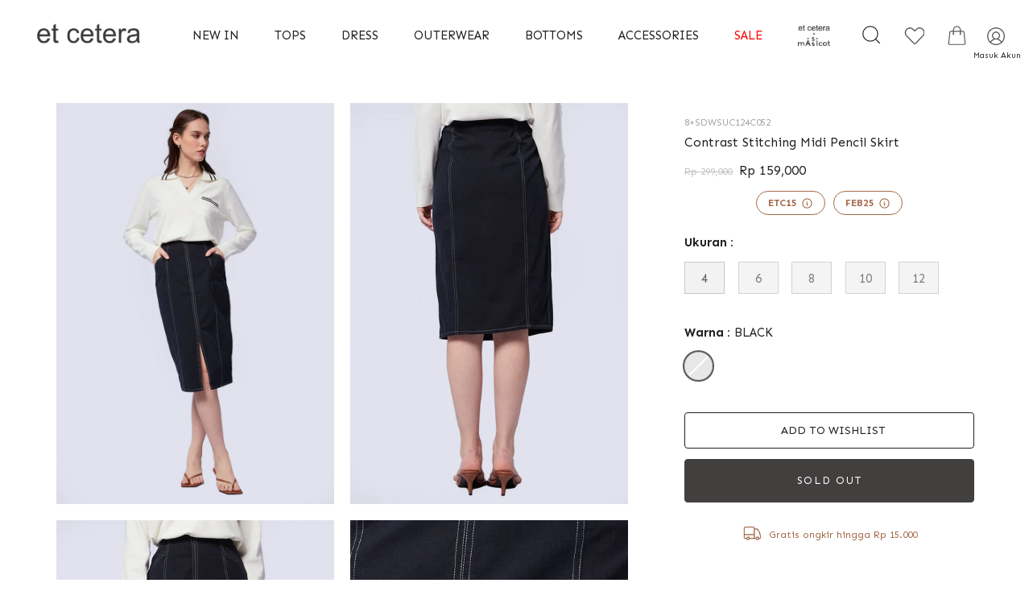

--- FILE ---
content_type: text/html; charset=utf-8
request_url: https://etcetera.co.id/products/contrast-stitching-midi-pencil-skirt-black-24c
body_size: 34320
content:
<!doctype html>
<html class="no-js" lang="en">
<head>
  <!-- Showcase 6.0.0 -->
  <meta charset="utf-8" />
<meta name="viewport" content="width=device-width,initial-scale=1.0" />
<meta http-equiv="X-UA-Compatible" content="IE=edge">

<link rel="preconnect" href="https://cdn.shopify.com" crossorigin>
<link rel="preconnect" href="https://fonts.shopify.com" crossorigin>
<link rel="preconnect" href="https://monorail-edge.shopifysvc.com"><link rel="preload" as="font" href="//etcetera.co.id/cdn/fonts/josefin_sans/josefinsans_n4.70f7efd699799949e6d9f99bc20843a2c86a2e0f.woff2" type="font/woff2" crossorigin><link rel="preload" as="font" href="//etcetera.co.id/cdn/fonts/josefin_sans/josefinsans_n4.70f7efd699799949e6d9f99bc20843a2c86a2e0f.woff2" type="font/woff2" crossorigin><link rel="preload" as="font" href="//etcetera.co.id/cdn/fonts/josefin_sans/josefinsans_n4.70f7efd699799949e6d9f99bc20843a2c86a2e0f.woff2" type="font/woff2" crossorigin><link rel="preload" as="font" href="//etcetera.co.id/cdn/fonts/josefin_sans/josefinsans_n4.70f7efd699799949e6d9f99bc20843a2c86a2e0f.woff2" type="font/woff2" crossorigin><link rel="preload" href="//etcetera.co.id/cdn/shop/t/5/assets/vendor.min.js?v=36987075639955835061682498268" as="script">
<link rel="preload" href="//etcetera.co.id/cdn/shop/t/5/assets/theme.js?v=134000205170236128571759374919" as="script"><link rel="canonical" href="https://etcetera.co.id/products/contrast-stitching-midi-pencil-skirt-black-24c" /><link rel="icon" href="//etcetera.co.id/cdn/shop/files/favicon.png?crop=center&height=48&v=1643709033&width=48" type="image/png"><meta name="description" content="- Midi pencil skirt- Contrast stitching- Front slit details- Dilengkapi kantong depan- Regular Fit- Material: Cotton Twill- Model menggunakan ukuran 4- HEIGHT: 171 cm- WAIST: 59 cm- HIPS: 89 cm- BUST: 82 cm- WAIST x HIP x FRONT LENGTH- 4 : 35 x 49 x 70 cm - 6 : 37 x 50 x 70.5 cm - 8 : 39 x 51 x 71cm - 10 : 41 x 52 x 71">
<style>
    @font-face {
  font-family: "Josefin Sans";
  font-weight: 400;
  font-style: normal;
  font-display: swap;
  src: url("//etcetera.co.id/cdn/fonts/josefin_sans/josefinsans_n4.70f7efd699799949e6d9f99bc20843a2c86a2e0f.woff2") format("woff2"),
       url("//etcetera.co.id/cdn/fonts/josefin_sans/josefinsans_n4.35d308a1bdf56e5556bc2ac79702c721e4e2e983.woff") format("woff");
}

    @font-face {
  font-family: "Josefin Sans";
  font-weight: 500;
  font-style: normal;
  font-display: swap;
  src: url("//etcetera.co.id/cdn/fonts/josefin_sans/josefinsans_n5.72427d78743bbf3591b498f66ad0f8361904dc4d.woff2") format("woff2"),
       url("//etcetera.co.id/cdn/fonts/josefin_sans/josefinsans_n5.15e133f4dfd3ea9ee7de5283759b87e9708721ae.woff") format("woff");
}

    @font-face {
  font-family: "Josefin Sans";
  font-weight: 600;
  font-style: normal;
  font-display: swap;
  src: url("//etcetera.co.id/cdn/fonts/josefin_sans/josefinsans_n6.afe095792949c54ae236c64ec95a9caea4be35d6.woff2") format("woff2"),
       url("//etcetera.co.id/cdn/fonts/josefin_sans/josefinsans_n6.0ea222c12f299e43fa61b9245ec23b623ebeb1e9.woff") format("woff");
}

    @font-face {
  font-family: "Josefin Sans";
  font-weight: 700;
  font-style: normal;
  font-display: swap;
  src: url("//etcetera.co.id/cdn/fonts/josefin_sans/josefinsans_n7.4edc746dce14b53e39df223fba72d5f37c3d525d.woff2") format("woff2"),
       url("//etcetera.co.id/cdn/fonts/josefin_sans/josefinsans_n7.051568b12ab464ee8f0241094cdd7a1c80fbd08d.woff") format("woff");
}

    @font-face {
  font-family: "Josefin Sans";
  font-weight: 400;
  font-style: italic;
  font-display: swap;
  src: url("//etcetera.co.id/cdn/fonts/josefin_sans/josefinsans_i4.a2ba85bff59cf18a6ad90c24fe1808ddb8ce1343.woff2") format("woff2"),
       url("//etcetera.co.id/cdn/fonts/josefin_sans/josefinsans_i4.2dba61e1d135ab449e8e134ba633cf0d31863cc4.woff") format("woff");
}

    @font-face {
  font-family: "Josefin Sans";
  font-weight: 700;
  font-style: italic;
  font-display: swap;
  src: url("//etcetera.co.id/cdn/fonts/josefin_sans/josefinsans_i7.733dd5c50cdd7b706d9ec731b4016d1edd55db5e.woff2") format("woff2"),
       url("//etcetera.co.id/cdn/fonts/josefin_sans/josefinsans_i7.094ef86ca8f6eafea52b87b4f09feefb278e539d.woff") format("woff");
}

    @font-face {
  font-family: "Josefin Sans";
  font-weight: 400;
  font-style: normal;
  font-display: swap;
  src: url("//etcetera.co.id/cdn/fonts/josefin_sans/josefinsans_n4.70f7efd699799949e6d9f99bc20843a2c86a2e0f.woff2") format("woff2"),
       url("//etcetera.co.id/cdn/fonts/josefin_sans/josefinsans_n4.35d308a1bdf56e5556bc2ac79702c721e4e2e983.woff") format("woff");
}

    @font-face {
  font-family: "Josefin Sans";
  font-weight: 400;
  font-style: normal;
  font-display: swap;
  src: url("//etcetera.co.id/cdn/fonts/josefin_sans/josefinsans_n4.70f7efd699799949e6d9f99bc20843a2c86a2e0f.woff2") format("woff2"),
       url("//etcetera.co.id/cdn/fonts/josefin_sans/josefinsans_n4.35d308a1bdf56e5556bc2ac79702c721e4e2e983.woff") format("woff");
}

    @font-face {
  font-family: "Josefin Sans";
  font-weight: 400;
  font-style: normal;
  font-display: swap;
  src: url("//etcetera.co.id/cdn/fonts/josefin_sans/josefinsans_n4.70f7efd699799949e6d9f99bc20843a2c86a2e0f.woff2") format("woff2"),
       url("//etcetera.co.id/cdn/fonts/josefin_sans/josefinsans_n4.35d308a1bdf56e5556bc2ac79702c721e4e2e983.woff") format("woff");
}

  </style>
  
  <meta name="theme-color" content="#423f3f">
  <link href="https://fonts.googleapis.com/css2?family=Sen:wght@400;700;800&display=swap" rel="stylesheet">

  <title>
    Contrast Stitching Midi Pencil Skirt &ndash; et cetera
  </title>

  <meta property="og:site_name" content="et cetera">
<meta property="og:url" content="https://etcetera.co.id/products/contrast-stitching-midi-pencil-skirt-black-24c">
<meta property="og:title" content="Contrast Stitching Midi Pencil Skirt">
<meta property="og:type" content="product">
<meta property="og:description" content="- Midi pencil skirt- Contrast stitching- Front slit details- Dilengkapi kantong depan- Regular Fit- Material: Cotton Twill- Model menggunakan ukuran 4- HEIGHT: 171 cm- WAIST: 59 cm- HIPS: 89 cm- BUST: 82 cm- WAIST x HIP x FRONT LENGTH- 4 : 35 x 49 x 70 cm - 6 : 37 x 50 x 70.5 cm - 8 : 39 x 51 x 71cm - 10 : 41 x 52 x 71"><meta property="og:image" content="http://etcetera.co.id/cdn/shop/products/8_SDWSUC124C052_BLACK_4_T_1200x1200.jpg?v=1735810016">
  <meta property="og:image:secure_url" content="https://etcetera.co.id/cdn/shop/products/8_SDWSUC124C052_BLACK_4_T_1200x1200.jpg?v=1735810016">
  <meta property="og:image:width" content="762">
  <meta property="og:image:height" content="1100"><meta property="og:price:amount" content="159,000">
  <meta property="og:price:currency" content="IDR"><meta name="twitter:card" content="summary_large_image">
<meta name="twitter:title" content="Contrast Stitching Midi Pencil Skirt">
<meta name="twitter:description" content="- Midi pencil skirt- Contrast stitching- Front slit details- Dilengkapi kantong depan- Regular Fit- Material: Cotton Twill- Model menggunakan ukuran 4- HEIGHT: 171 cm- WAIST: 59 cm- HIPS: 89 cm- BUST: 82 cm- WAIST x HIP x FRONT LENGTH- 4 : 35 x 49 x 70 cm - 6 : 37 x 50 x 70.5 cm - 8 : 39 x 51 x 71cm - 10 : 41 x 52 x 71">


  <style data-shopify>
    :root {
      --viewport-height: 100vh;
      --viewport-height-first-section: 100vh;
      --nav-height: 0;
    }
  </style>

  <link href="//etcetera.co.id/cdn/shop/t/5/assets/styles.css?v=22470313462008273391753324671" rel="stylesheet" type="text/css" media="all" />
  <link href="//etcetera.co.id/cdn/shop/t/5/assets/custom.css?v=112308618169718569981766557526" rel="stylesheet" type="text/css" media="all" />

    <!-- Emarsys Web Extend (Smart Insight) -->
    <script type="text/javascript">
      var ScarabQueue = ScarabQueue || [];
      (function(id) {
        if (document.getElementById(id)) return;
        var js = document.createElement('script'); js.id = id;
        js.src = 'https://cdn.scarabresearch.com/js/1C5E028FF105619E/scarab-v2.js';
        var fs = document.getElementsByTagName('script')[0];
        fs.parentNode.insertBefore(js, fs);
      })('scarab-js-api');
    </script>
    
    

    
      <script>
        ScarabQueue.push(['view', '8099672752377']);
      </script>
    

    <script>
      ScarabQueue.push(['cart',
        [
          
        ]
      ]);
    </script>

  <script>window.performance && window.performance.mark && window.performance.mark('shopify.content_for_header.start');</script><meta name="google-site-verification" content="VYemKYEGlTA-mKl72XmbJO-79__QLsmbvsKFKzKOYsY">
<meta id="shopify-digital-wallet" name="shopify-digital-wallet" content="/60856566009/digital_wallets/dialog">
<link rel="alternate" type="application/json+oembed" href="https://etcetera.co.id/products/contrast-stitching-midi-pencil-skirt-black-24c.oembed">
<script async="async" src="/checkouts/internal/preloads.js?locale=en-ID"></script>
<script id="shopify-features" type="application/json">{"accessToken":"d574a76f96326993c96ecb3f69e980dd","betas":["rich-media-storefront-analytics"],"domain":"etcetera.co.id","predictiveSearch":true,"shopId":60856566009,"locale":"en"}</script>
<script>var Shopify = Shopify || {};
Shopify.shop = "delami-etcetera.myshopify.com";
Shopify.locale = "en";
Shopify.currency = {"active":"IDR","rate":"1.0"};
Shopify.country = "ID";
Shopify.theme = {"name":"Showcase","id":137728262393,"schema_name":"Showcase","schema_version":"6.0.0","theme_store_id":677,"role":"main"};
Shopify.theme.handle = "null";
Shopify.theme.style = {"id":null,"handle":null};
Shopify.cdnHost = "etcetera.co.id/cdn";
Shopify.routes = Shopify.routes || {};
Shopify.routes.root = "/";</script>
<script type="module">!function(o){(o.Shopify=o.Shopify||{}).modules=!0}(window);</script>
<script>!function(o){function n(){var o=[];function n(){o.push(Array.prototype.slice.apply(arguments))}return n.q=o,n}var t=o.Shopify=o.Shopify||{};t.loadFeatures=n(),t.autoloadFeatures=n()}(window);</script>
<script id="shop-js-analytics" type="application/json">{"pageType":"product"}</script>
<script defer="defer" async type="module" src="//etcetera.co.id/cdn/shopifycloud/shop-js/modules/v2/client.init-shop-cart-sync_BN7fPSNr.en.esm.js"></script>
<script defer="defer" async type="module" src="//etcetera.co.id/cdn/shopifycloud/shop-js/modules/v2/chunk.common_Cbph3Kss.esm.js"></script>
<script defer="defer" async type="module" src="//etcetera.co.id/cdn/shopifycloud/shop-js/modules/v2/chunk.modal_DKumMAJ1.esm.js"></script>
<script type="module">
  await import("//etcetera.co.id/cdn/shopifycloud/shop-js/modules/v2/client.init-shop-cart-sync_BN7fPSNr.en.esm.js");
await import("//etcetera.co.id/cdn/shopifycloud/shop-js/modules/v2/chunk.common_Cbph3Kss.esm.js");
await import("//etcetera.co.id/cdn/shopifycloud/shop-js/modules/v2/chunk.modal_DKumMAJ1.esm.js");

  window.Shopify.SignInWithShop?.initShopCartSync?.({"fedCMEnabled":true,"windoidEnabled":true});

</script>
<script id="__st">var __st={"a":60856566009,"offset":25200,"reqid":"1a1bedb1-2a38-41de-8138-441cecaa4839-1770131115","pageurl":"etcetera.co.id\/products\/contrast-stitching-midi-pencil-skirt-black-24c","u":"817d0089f9a3","p":"product","rtyp":"product","rid":8099672752377};</script>
<script>window.ShopifyPaypalV4VisibilityTracking = true;</script>
<script id="form-persister">!function(){'use strict';const t='contact',e='new_comment',n=[[t,t],['blogs',e],['comments',e],[t,'customer']],o='password',r='form_key',c=['recaptcha-v3-token','g-recaptcha-response','h-captcha-response',o],s=()=>{try{return window.sessionStorage}catch{return}},i='__shopify_v',u=t=>t.elements[r],a=function(){const t=[...n].map((([t,e])=>`form[action*='/${t}']:not([data-nocaptcha='true']) input[name='form_type'][value='${e}']`)).join(',');var e;return e=t,()=>e?[...document.querySelectorAll(e)].map((t=>t.form)):[]}();function m(t){const e=u(t);a().includes(t)&&(!e||!e.value)&&function(t){try{if(!s())return;!function(t){const e=s();if(!e)return;const n=u(t);if(!n)return;const o=n.value;o&&e.removeItem(o)}(t);const e=Array.from(Array(32),(()=>Math.random().toString(36)[2])).join('');!function(t,e){u(t)||t.append(Object.assign(document.createElement('input'),{type:'hidden',name:r})),t.elements[r].value=e}(t,e),function(t,e){const n=s();if(!n)return;const r=[...t.querySelectorAll(`input[type='${o}']`)].map((({name:t})=>t)),u=[...c,...r],a={};for(const[o,c]of new FormData(t).entries())u.includes(o)||(a[o]=c);n.setItem(e,JSON.stringify({[i]:1,action:t.action,data:a}))}(t,e)}catch(e){console.error('failed to persist form',e)}}(t)}const f=t=>{if('true'===t.dataset.persistBound)return;const e=function(t,e){const n=function(t){return'function'==typeof t.submit?t.submit:HTMLFormElement.prototype.submit}(t).bind(t);return function(){let t;return()=>{t||(t=!0,(()=>{try{e(),n()}catch(t){(t=>{console.error('form submit failed',t)})(t)}})(),setTimeout((()=>t=!1),250))}}()}(t,(()=>{m(t)}));!function(t,e){if('function'==typeof t.submit&&'function'==typeof e)try{t.submit=e}catch{}}(t,e),t.addEventListener('submit',(t=>{t.preventDefault(),e()})),t.dataset.persistBound='true'};!function(){function t(t){const e=(t=>{const e=t.target;return e instanceof HTMLFormElement?e:e&&e.form})(t);e&&m(e)}document.addEventListener('submit',t),document.addEventListener('DOMContentLoaded',(()=>{const e=a();for(const t of e)f(t);var n;n=document.body,new window.MutationObserver((t=>{for(const e of t)if('childList'===e.type&&e.addedNodes.length)for(const t of e.addedNodes)1===t.nodeType&&'FORM'===t.tagName&&a().includes(t)&&f(t)})).observe(n,{childList:!0,subtree:!0,attributes:!1}),document.removeEventListener('submit',t)}))}()}();</script>
<script integrity="sha256-4kQ18oKyAcykRKYeNunJcIwy7WH5gtpwJnB7kiuLZ1E=" data-source-attribution="shopify.loadfeatures" defer="defer" src="//etcetera.co.id/cdn/shopifycloud/storefront/assets/storefront/load_feature-a0a9edcb.js" crossorigin="anonymous"></script>
<script data-source-attribution="shopify.dynamic_checkout.dynamic.init">var Shopify=Shopify||{};Shopify.PaymentButton=Shopify.PaymentButton||{isStorefrontPortableWallets:!0,init:function(){window.Shopify.PaymentButton.init=function(){};var t=document.createElement("script");t.src="https://etcetera.co.id/cdn/shopifycloud/portable-wallets/latest/portable-wallets.en.js",t.type="module",document.head.appendChild(t)}};
</script>
<script data-source-attribution="shopify.dynamic_checkout.buyer_consent">
  function portableWalletsHideBuyerConsent(e){var t=document.getElementById("shopify-buyer-consent"),n=document.getElementById("shopify-subscription-policy-button");t&&n&&(t.classList.add("hidden"),t.setAttribute("aria-hidden","true"),n.removeEventListener("click",e))}function portableWalletsShowBuyerConsent(e){var t=document.getElementById("shopify-buyer-consent"),n=document.getElementById("shopify-subscription-policy-button");t&&n&&(t.classList.remove("hidden"),t.removeAttribute("aria-hidden"),n.addEventListener("click",e))}window.Shopify?.PaymentButton&&(window.Shopify.PaymentButton.hideBuyerConsent=portableWalletsHideBuyerConsent,window.Shopify.PaymentButton.showBuyerConsent=portableWalletsShowBuyerConsent);
</script>
<script data-source-attribution="shopify.dynamic_checkout.cart.bootstrap">document.addEventListener("DOMContentLoaded",(function(){function t(){return document.querySelector("shopify-accelerated-checkout-cart, shopify-accelerated-checkout")}if(t())Shopify.PaymentButton.init();else{new MutationObserver((function(e,n){t()&&(Shopify.PaymentButton.init(),n.disconnect())})).observe(document.body,{childList:!0,subtree:!0})}}));
</script>

<script>window.performance && window.performance.mark && window.performance.mark('shopify.content_for_header.end');</script>

  <script>
    document.documentElement.className = document.documentElement.className.replace('no-js', 'js');
    window.theme = window.theme || {};
    
      theme.money_format_with_code_preference = "Rp {{amount_no_decimals}}";
    
    theme.money_format = "Rp {{amount_no_decimals}}";
    theme.money_container = '.theme-money';
    theme.strings = {
      previous: "Previous",
      next: "Next",
      close: "Close",
      addressError: "Error looking up that address",
      addressNoResults: "No results for that address",
      addressQueryLimit: "You have exceeded the Google API usage limit. Consider upgrading to a \u003ca href=\"https:\/\/developers.google.com\/maps\/premium\/usage-limits\"\u003ePremium Plan\u003c\/a\u003e.",
      authError: "There was a problem authenticating your Google Maps API Key.",
      back: "Back",
      cartConfirmation: "You must agree to the terms and conditions before continuing.",
      loadMore: "Load more",
      infiniteScrollNoMore: "No more results",
      priceNonExistent: "Unavailable",
      buttonDefault: "Add to Cart",
      buttonPreorder: "Pre-order",
      // buttonNoStock: "SOLD OUT",
      buttonNoVariant: "Unavailable",
      variantNoStock: "Sold out",
      unitPriceSeparator: " \/ ",
      colorBoxPrevious: "Previous",
      colorBoxNext: "Next",
      colorBoxClose: "Close",
      navigateHome: "Home",
      productAddingToCart: "Adding",
      productAddedToCart: "Added to cart",
      popupWasAdded: "was added to your cart",
      popupCheckout: "Checkout",
      popupContinueShopping: "Continue shopping",
      onlyXLeft: "[[ quantity ]] in stock",
      priceSoldOut: "Sold Out",
      inventoryLowStock: "Low stock",
      inventoryInStock: "In stock",
      loading: "Loading...",
      viewCart: "View cart",
      page: "Page {{ page }}",
      imageSlider: "Image slider",
      clearAll: "Clear all"
    };
    theme.routes = {
      root_url: '/',
      cart_url: '/cart',
      cart_add_url: '/cart/add',
      checkout: '/checkout'
    };
    theme.settings = {
      animationEnabledDesktop: true,
      animationEnabledMobile: false
    };

    theme.checkViewportFillers = function(){
      var toggleState = false;
      var elPageContent = document.getElementById('page-content');
      if(elPageContent) {
        var elOverlapSection = elPageContent.querySelector('.header-overlap-section');
        if (elOverlapSection) {
          var padding = parseInt(getComputedStyle(elPageContent).getPropertyValue('padding-top'));
          toggleState = ((Math.round(elOverlapSection.offsetTop) - padding) === 0);
        }
      }
      if(toggleState) {
        document.getElementsByTagName('body')[0].classList.add('header-section-overlap');
      } else {
        document.getElementsByTagName('body')[0].classList.remove('header-section-overlap');
      }
    };

    theme.assessAltLogo = function(){
      var elsOverlappers = document.querySelectorAll('.needs-alt-logo');
      var useAltLogo = false;
      if(elsOverlappers.length) {
        var elSiteControl = document.querySelector('#site-control');
        var elSiteControlInner = document.querySelector('#site-control .site-control__inner');
        var headerMid = elSiteControlInner.offsetTop + elSiteControl.offsetTop + elSiteControlInner.offsetHeight / 2;
        Array.prototype.forEach.call(elsOverlappers, function(el, i){
          var thisTop = el.getBoundingClientRect().top;
          var thisBottom = thisTop + el.offsetHeight;
          if(headerMid > thisTop && headerMid < thisBottom) {
            useAltLogo = true;
            return false;
          }
        });
      }
      if(useAltLogo) {
        document.getElementsByTagName('body')[0].classList.add('use-alt-logo');
      } else {
        document.getElementsByTagName('body')[0].classList.remove('use-alt-logo');
      }
    };
  </script>


  <!-- Google tag (gtag.js) -->
  <script async src="https://www.googletagmanager.com/gtag/js?id=G-TZ34ERG2V0"></script>
  <script>
    window.dataLayer = window.dataLayer || [];
    function gtag(){dataLayer.push(arguments);}
    gtag('js', new Date());
  
    gtag('config', 'G-TZ34ERG2V0');
  </script>

  <!-- FullStory -->
  <script>
    window['_fs_host'] = 'fullstory.com';
    window['_fs_script'] = 'edge.fullstory.com/s/fs.js';
    window['_fs_org'] = 'o-205FH6-na1';
    window['_fs_namespace'] = 'FS';
    !function(m,n,e,t,l,o,g,y){var s,f,a=function(h){
    return!(h in m)||(m.console&&m.console.log&&m.console.log('FullStory namespace conflict. Please set window["_fs_namespace"].'),!1)}(e)
    ;function p(b){var h,d=[];function j(){h&&(d.forEach((function(b){var d;try{d=b[h[0]]&&b[h[0]](h[1])}catch(h){return void(b[3]&&b[3](h))}
    d&&d.then?d.then(b[2],b[3]):b[2]&&b[2](d)})),d.length=0)}function r(b){return function(d){h||(h=[b,d],j())}}return b(r(0),r(1)),{
    then:function(b,h){return p((function(r,i){d.push([b,h,r,i]),j()}))}}}a&&(g=m[e]=function(){var b=function(b,d,j,r){function i(i,c){
    h(b,d,j,i,c,r)}r=r||2;var c,u=/Async$/;return u.test(b)?(b=b.replace(u,""),"function"==typeof Promise?new Promise(i):p(i)):h(b,d,j,c,c,r)}
    ;function h(h,d,j,r,i,c){return b._api?b._api(h,d,j,r,i,c):(b.q&&b.q.push([h,d,j,r,i,c]),null)}return b.q=[],b}(),y=function(b){function h(h){
    "function"==typeof h[4]&&h[4](new Error(b))}var d=g.q;if(d){for(var j=0;j<d.length;j++)h(d[j]);d.length=0,d.push=h}},function(){
    (o=n.createElement(t)).async=!0,o.crossOrigin="anonymous",o.src="https://"+l,o.onerror=function(){y("Error loading "+l)}
    ;var b=n.getElementsByTagName(t)[0];b&&b.parentNode?b.parentNode.insertBefore(o,b):n.head.appendChild(o)}(),function(){function b(){}
    function h(b,h,d){g(b,h,d,1)}function d(b,d,j){h("setProperties",{type:b,properties:d},j)}function j(b,h){d("user",b,h)}function r(b,h,d){j({
    uid:b},d),h&&j(h,d)}g.identify=r,g.setUserVars=j,g.identifyAccount=b,g.clearUserCookie=b,g.setVars=d,g.event=function(b,d,j){h("trackEvent",{
    name:b,properties:d},j)},g.anonymize=function(){r(!1)},g.shutdown=function(){h("shutdown")},g.restart=function(){h("restart")},
    g.log=function(b,d){h("log",{level:b,msg:d})},g.consent=function(b){h("setIdentity",{consent:!arguments.length||b})}}(),s="fetch",
    f="XMLHttpRequest",g._w={},g._w[f]=m[f],g._w[s]=m[s],m[s]&&(m[s]=function(){return g._w[s].apply(this,arguments)}),g._v="2.0.0")
    }(window,document,window._fs_namespace,"script",window._fs_script);
  </script>
  
<link href="https://monorail-edge.shopifysvc.com" rel="dns-prefetch">
<script>(function(){if ("sendBeacon" in navigator && "performance" in window) {try {var session_token_from_headers = performance.getEntriesByType('navigation')[0].serverTiming.find(x => x.name == '_s').description;} catch {var session_token_from_headers = undefined;}var session_cookie_matches = document.cookie.match(/_shopify_s=([^;]*)/);var session_token_from_cookie = session_cookie_matches && session_cookie_matches.length === 2 ? session_cookie_matches[1] : "";var session_token = session_token_from_headers || session_token_from_cookie || "";function handle_abandonment_event(e) {var entries = performance.getEntries().filter(function(entry) {return /monorail-edge.shopifysvc.com/.test(entry.name);});if (!window.abandonment_tracked && entries.length === 0) {window.abandonment_tracked = true;var currentMs = Date.now();var navigation_start = performance.timing.navigationStart;var payload = {shop_id: 60856566009,url: window.location.href,navigation_start,duration: currentMs - navigation_start,session_token,page_type: "product"};window.navigator.sendBeacon("https://monorail-edge.shopifysvc.com/v1/produce", JSON.stringify({schema_id: "online_store_buyer_site_abandonment/1.1",payload: payload,metadata: {event_created_at_ms: currentMs,event_sent_at_ms: currentMs}}));}}window.addEventListener('pagehide', handle_abandonment_event);}}());</script>
<script id="web-pixels-manager-setup">(function e(e,d,r,n,o){if(void 0===o&&(o={}),!Boolean(null===(a=null===(i=window.Shopify)||void 0===i?void 0:i.analytics)||void 0===a?void 0:a.replayQueue)){var i,a;window.Shopify=window.Shopify||{};var t=window.Shopify;t.analytics=t.analytics||{};var s=t.analytics;s.replayQueue=[],s.publish=function(e,d,r){return s.replayQueue.push([e,d,r]),!0};try{self.performance.mark("wpm:start")}catch(e){}var l=function(){var e={modern:/Edge?\/(1{2}[4-9]|1[2-9]\d|[2-9]\d{2}|\d{4,})\.\d+(\.\d+|)|Firefox\/(1{2}[4-9]|1[2-9]\d|[2-9]\d{2}|\d{4,})\.\d+(\.\d+|)|Chrom(ium|e)\/(9{2}|\d{3,})\.\d+(\.\d+|)|(Maci|X1{2}).+ Version\/(15\.\d+|(1[6-9]|[2-9]\d|\d{3,})\.\d+)([,.]\d+|)( \(\w+\)|)( Mobile\/\w+|) Safari\/|Chrome.+OPR\/(9{2}|\d{3,})\.\d+\.\d+|(CPU[ +]OS|iPhone[ +]OS|CPU[ +]iPhone|CPU IPhone OS|CPU iPad OS)[ +]+(15[._]\d+|(1[6-9]|[2-9]\d|\d{3,})[._]\d+)([._]\d+|)|Android:?[ /-](13[3-9]|1[4-9]\d|[2-9]\d{2}|\d{4,})(\.\d+|)(\.\d+|)|Android.+Firefox\/(13[5-9]|1[4-9]\d|[2-9]\d{2}|\d{4,})\.\d+(\.\d+|)|Android.+Chrom(ium|e)\/(13[3-9]|1[4-9]\d|[2-9]\d{2}|\d{4,})\.\d+(\.\d+|)|SamsungBrowser\/([2-9]\d|\d{3,})\.\d+/,legacy:/Edge?\/(1[6-9]|[2-9]\d|\d{3,})\.\d+(\.\d+|)|Firefox\/(5[4-9]|[6-9]\d|\d{3,})\.\d+(\.\d+|)|Chrom(ium|e)\/(5[1-9]|[6-9]\d|\d{3,})\.\d+(\.\d+|)([\d.]+$|.*Safari\/(?![\d.]+ Edge\/[\d.]+$))|(Maci|X1{2}).+ Version\/(10\.\d+|(1[1-9]|[2-9]\d|\d{3,})\.\d+)([,.]\d+|)( \(\w+\)|)( Mobile\/\w+|) Safari\/|Chrome.+OPR\/(3[89]|[4-9]\d|\d{3,})\.\d+\.\d+|(CPU[ +]OS|iPhone[ +]OS|CPU[ +]iPhone|CPU IPhone OS|CPU iPad OS)[ +]+(10[._]\d+|(1[1-9]|[2-9]\d|\d{3,})[._]\d+)([._]\d+|)|Android:?[ /-](13[3-9]|1[4-9]\d|[2-9]\d{2}|\d{4,})(\.\d+|)(\.\d+|)|Mobile Safari.+OPR\/([89]\d|\d{3,})\.\d+\.\d+|Android.+Firefox\/(13[5-9]|1[4-9]\d|[2-9]\d{2}|\d{4,})\.\d+(\.\d+|)|Android.+Chrom(ium|e)\/(13[3-9]|1[4-9]\d|[2-9]\d{2}|\d{4,})\.\d+(\.\d+|)|Android.+(UC? ?Browser|UCWEB|U3)[ /]?(15\.([5-9]|\d{2,})|(1[6-9]|[2-9]\d|\d{3,})\.\d+)\.\d+|SamsungBrowser\/(5\.\d+|([6-9]|\d{2,})\.\d+)|Android.+MQ{2}Browser\/(14(\.(9|\d{2,})|)|(1[5-9]|[2-9]\d|\d{3,})(\.\d+|))(\.\d+|)|K[Aa][Ii]OS\/(3\.\d+|([4-9]|\d{2,})\.\d+)(\.\d+|)/},d=e.modern,r=e.legacy,n=navigator.userAgent;return n.match(d)?"modern":n.match(r)?"legacy":"unknown"}(),u="modern"===l?"modern":"legacy",c=(null!=n?n:{modern:"",legacy:""})[u],f=function(e){return[e.baseUrl,"/wpm","/b",e.hashVersion,"modern"===e.buildTarget?"m":"l",".js"].join("")}({baseUrl:d,hashVersion:r,buildTarget:u}),m=function(e){var d=e.version,r=e.bundleTarget,n=e.surface,o=e.pageUrl,i=e.monorailEndpoint;return{emit:function(e){var a=e.status,t=e.errorMsg,s=(new Date).getTime(),l=JSON.stringify({metadata:{event_sent_at_ms:s},events:[{schema_id:"web_pixels_manager_load/3.1",payload:{version:d,bundle_target:r,page_url:o,status:a,surface:n,error_msg:t},metadata:{event_created_at_ms:s}}]});if(!i)return console&&console.warn&&console.warn("[Web Pixels Manager] No Monorail endpoint provided, skipping logging."),!1;try{return self.navigator.sendBeacon.bind(self.navigator)(i,l)}catch(e){}var u=new XMLHttpRequest;try{return u.open("POST",i,!0),u.setRequestHeader("Content-Type","text/plain"),u.send(l),!0}catch(e){return console&&console.warn&&console.warn("[Web Pixels Manager] Got an unhandled error while logging to Monorail."),!1}}}}({version:r,bundleTarget:l,surface:e.surface,pageUrl:self.location.href,monorailEndpoint:e.monorailEndpoint});try{o.browserTarget=l,function(e){var d=e.src,r=e.async,n=void 0===r||r,o=e.onload,i=e.onerror,a=e.sri,t=e.scriptDataAttributes,s=void 0===t?{}:t,l=document.createElement("script"),u=document.querySelector("head"),c=document.querySelector("body");if(l.async=n,l.src=d,a&&(l.integrity=a,l.crossOrigin="anonymous"),s)for(var f in s)if(Object.prototype.hasOwnProperty.call(s,f))try{l.dataset[f]=s[f]}catch(e){}if(o&&l.addEventListener("load",o),i&&l.addEventListener("error",i),u)u.appendChild(l);else{if(!c)throw new Error("Did not find a head or body element to append the script");c.appendChild(l)}}({src:f,async:!0,onload:function(){if(!function(){var e,d;return Boolean(null===(d=null===(e=window.Shopify)||void 0===e?void 0:e.analytics)||void 0===d?void 0:d.initialized)}()){var d=window.webPixelsManager.init(e)||void 0;if(d){var r=window.Shopify.analytics;r.replayQueue.forEach((function(e){var r=e[0],n=e[1],o=e[2];d.publishCustomEvent(r,n,o)})),r.replayQueue=[],r.publish=d.publishCustomEvent,r.visitor=d.visitor,r.initialized=!0}}},onerror:function(){return m.emit({status:"failed",errorMsg:"".concat(f," has failed to load")})},sri:function(e){var d=/^sha384-[A-Za-z0-9+/=]+$/;return"string"==typeof e&&d.test(e)}(c)?c:"",scriptDataAttributes:o}),m.emit({status:"loading"})}catch(e){m.emit({status:"failed",errorMsg:(null==e?void 0:e.message)||"Unknown error"})}}})({shopId: 60856566009,storefrontBaseUrl: "https://etcetera.co.id",extensionsBaseUrl: "https://extensions.shopifycdn.com/cdn/shopifycloud/web-pixels-manager",monorailEndpoint: "https://monorail-edge.shopifysvc.com/unstable/produce_batch",surface: "storefront-renderer",enabledBetaFlags: ["2dca8a86"],webPixelsConfigList: [{"id":"1612153081","configuration":"{\"pixelCode\":\"D4DE37RC77UDL50307N0\"}","eventPayloadVersion":"v1","runtimeContext":"STRICT","scriptVersion":"22e92c2ad45662f435e4801458fb78cc","type":"APP","apiClientId":4383523,"privacyPurposes":["ANALYTICS","MARKETING","SALE_OF_DATA"],"dataSharingAdjustments":{"protectedCustomerApprovalScopes":["read_customer_address","read_customer_email","read_customer_name","read_customer_personal_data","read_customer_phone"]}},{"id":"208863481","configuration":"{\"pixel_id\":\"364875500789890\",\"pixel_type\":\"facebook_pixel\",\"metaapp_system_user_token\":\"-\"}","eventPayloadVersion":"v1","runtimeContext":"OPEN","scriptVersion":"ca16bc87fe92b6042fbaa3acc2fbdaa6","type":"APP","apiClientId":2329312,"privacyPurposes":["ANALYTICS","MARKETING","SALE_OF_DATA"],"dataSharingAdjustments":{"protectedCustomerApprovalScopes":["read_customer_address","read_customer_email","read_customer_name","read_customer_personal_data","read_customer_phone"]}},{"id":"40468729","eventPayloadVersion":"1","runtimeContext":"LAX","scriptVersion":"5","type":"CUSTOM","privacyPurposes":["ANALYTICS","SALE_OF_DATA"],"name":"Fullstory Checkout Extension"},{"id":"129532153","eventPayloadVersion":"1","runtimeContext":"LAX","scriptVersion":"2","type":"CUSTOM","privacyPurposes":["ANALYTICS","MARKETING","SALE_OF_DATA"],"name":"Emarsys"},{"id":"shopify-app-pixel","configuration":"{}","eventPayloadVersion":"v1","runtimeContext":"STRICT","scriptVersion":"0450","apiClientId":"shopify-pixel","type":"APP","privacyPurposes":["ANALYTICS","MARKETING"]},{"id":"shopify-custom-pixel","eventPayloadVersion":"v1","runtimeContext":"LAX","scriptVersion":"0450","apiClientId":"shopify-pixel","type":"CUSTOM","privacyPurposes":["ANALYTICS","MARKETING"]}],isMerchantRequest: false,initData: {"shop":{"name":"et cetera","paymentSettings":{"currencyCode":"IDR"},"myshopifyDomain":"delami-etcetera.myshopify.com","countryCode":"ID","storefrontUrl":"https:\/\/etcetera.co.id"},"customer":null,"cart":null,"checkout":null,"productVariants":[{"price":{"amount":159000.0,"currencyCode":"IDR"},"product":{"title":"Contrast Stitching Midi Pencil Skirt","vendor":"Etcetera","id":"8099672752377","untranslatedTitle":"Contrast Stitching Midi Pencil Skirt","url":"\/products\/contrast-stitching-midi-pencil-skirt-black-24c","type":"Skirt"},"id":"44461029359865","image":{"src":"\/\/etcetera.co.id\/cdn\/shop\/products\/8_SDWSUC124C052_BLACK_4_T.jpg?v=1735810016"},"sku":"9990000324149","title":"4 \/ BLACK","untranslatedTitle":"4 \/ BLACK"},{"price":{"amount":159000.0,"currencyCode":"IDR"},"product":{"title":"Contrast Stitching Midi Pencil Skirt","vendor":"Etcetera","id":"8099672752377","untranslatedTitle":"Contrast Stitching Midi Pencil Skirt","url":"\/products\/contrast-stitching-midi-pencil-skirt-black-24c","type":"Skirt"},"id":"44461029392633","image":{"src":"\/\/etcetera.co.id\/cdn\/shop\/products\/8_SDWSUC124C052_BLACK_4_T.jpg?v=1735810016"},"sku":"9990000324156","title":"6 \/ BLACK","untranslatedTitle":"6 \/ BLACK"},{"price":{"amount":159000.0,"currencyCode":"IDR"},"product":{"title":"Contrast Stitching Midi Pencil Skirt","vendor":"Etcetera","id":"8099672752377","untranslatedTitle":"Contrast Stitching Midi Pencil Skirt","url":"\/products\/contrast-stitching-midi-pencil-skirt-black-24c","type":"Skirt"},"id":"44461029425401","image":{"src":"\/\/etcetera.co.id\/cdn\/shop\/products\/8_SDWSUC124C052_BLACK_4_T.jpg?v=1735810016"},"sku":"9990000324163","title":"8 \/ BLACK","untranslatedTitle":"8 \/ BLACK"},{"price":{"amount":159000.0,"currencyCode":"IDR"},"product":{"title":"Contrast Stitching Midi Pencil Skirt","vendor":"Etcetera","id":"8099672752377","untranslatedTitle":"Contrast Stitching Midi Pencil Skirt","url":"\/products\/contrast-stitching-midi-pencil-skirt-black-24c","type":"Skirt"},"id":"44461029458169","image":{"src":"\/\/etcetera.co.id\/cdn\/shop\/products\/8_SDWSUC124C052_BLACK_4_T.jpg?v=1735810016"},"sku":"9990000324170","title":"10 \/ BLACK","untranslatedTitle":"10 \/ BLACK"},{"price":{"amount":159000.0,"currencyCode":"IDR"},"product":{"title":"Contrast Stitching Midi Pencil Skirt","vendor":"Etcetera","id":"8099672752377","untranslatedTitle":"Contrast Stitching Midi Pencil Skirt","url":"\/products\/contrast-stitching-midi-pencil-skirt-black-24c","type":"Skirt"},"id":"44461029490937","image":{"src":"\/\/etcetera.co.id\/cdn\/shop\/products\/8_SDWSUC124C052_BLACK_4_T.jpg?v=1735810016"},"sku":"9990000324187","title":"12 \/ BLACK","untranslatedTitle":"12 \/ BLACK"}],"purchasingCompany":null},},"https://etcetera.co.id/cdn","3918e4e0wbf3ac3cepc5707306mb02b36c6",{"modern":"","legacy":""},{"shopId":"60856566009","storefrontBaseUrl":"https:\/\/etcetera.co.id","extensionBaseUrl":"https:\/\/extensions.shopifycdn.com\/cdn\/shopifycloud\/web-pixels-manager","surface":"storefront-renderer","enabledBetaFlags":"[\"2dca8a86\"]","isMerchantRequest":"false","hashVersion":"3918e4e0wbf3ac3cepc5707306mb02b36c6","publish":"custom","events":"[[\"page_viewed\",{}],[\"product_viewed\",{\"productVariant\":{\"price\":{\"amount\":159000.0,\"currencyCode\":\"IDR\"},\"product\":{\"title\":\"Contrast Stitching Midi Pencil Skirt\",\"vendor\":\"Etcetera\",\"id\":\"8099672752377\",\"untranslatedTitle\":\"Contrast Stitching Midi Pencil Skirt\",\"url\":\"\/products\/contrast-stitching-midi-pencil-skirt-black-24c\",\"type\":\"Skirt\"},\"id\":\"44461029359865\",\"image\":{\"src\":\"\/\/etcetera.co.id\/cdn\/shop\/products\/8_SDWSUC124C052_BLACK_4_T.jpg?v=1735810016\"},\"sku\":\"9990000324149\",\"title\":\"4 \/ BLACK\",\"untranslatedTitle\":\"4 \/ BLACK\"}}]]"});</script><script>
  window.ShopifyAnalytics = window.ShopifyAnalytics || {};
  window.ShopifyAnalytics.meta = window.ShopifyAnalytics.meta || {};
  window.ShopifyAnalytics.meta.currency = 'IDR';
  var meta = {"product":{"id":8099672752377,"gid":"gid:\/\/shopify\/Product\/8099672752377","vendor":"Etcetera","type":"Skirt","handle":"contrast-stitching-midi-pencil-skirt-black-24c","variants":[{"id":44461029359865,"price":15900000,"name":"Contrast Stitching Midi Pencil Skirt - 4 \/ BLACK","public_title":"4 \/ BLACK","sku":"9990000324149"},{"id":44461029392633,"price":15900000,"name":"Contrast Stitching Midi Pencil Skirt - 6 \/ BLACK","public_title":"6 \/ BLACK","sku":"9990000324156"},{"id":44461029425401,"price":15900000,"name":"Contrast Stitching Midi Pencil Skirt - 8 \/ BLACK","public_title":"8 \/ BLACK","sku":"9990000324163"},{"id":44461029458169,"price":15900000,"name":"Contrast Stitching Midi Pencil Skirt - 10 \/ BLACK","public_title":"10 \/ BLACK","sku":"9990000324170"},{"id":44461029490937,"price":15900000,"name":"Contrast Stitching Midi Pencil Skirt - 12 \/ BLACK","public_title":"12 \/ BLACK","sku":"9990000324187"}],"remote":false},"page":{"pageType":"product","resourceType":"product","resourceId":8099672752377,"requestId":"1a1bedb1-2a38-41de-8138-441cecaa4839-1770131115"}};
  for (var attr in meta) {
    window.ShopifyAnalytics.meta[attr] = meta[attr];
  }
</script>
<script class="analytics">
  (function () {
    var customDocumentWrite = function(content) {
      var jquery = null;

      if (window.jQuery) {
        jquery = window.jQuery;
      } else if (window.Checkout && window.Checkout.$) {
        jquery = window.Checkout.$;
      }

      if (jquery) {
        jquery('body').append(content);
      }
    };

    var hasLoggedConversion = function(token) {
      if (token) {
        return document.cookie.indexOf('loggedConversion=' + token) !== -1;
      }
      return false;
    }

    var setCookieIfConversion = function(token) {
      if (token) {
        var twoMonthsFromNow = new Date(Date.now());
        twoMonthsFromNow.setMonth(twoMonthsFromNow.getMonth() + 2);

        document.cookie = 'loggedConversion=' + token + '; expires=' + twoMonthsFromNow;
      }
    }

    var trekkie = window.ShopifyAnalytics.lib = window.trekkie = window.trekkie || [];
    if (trekkie.integrations) {
      return;
    }
    trekkie.methods = [
      'identify',
      'page',
      'ready',
      'track',
      'trackForm',
      'trackLink'
    ];
    trekkie.factory = function(method) {
      return function() {
        var args = Array.prototype.slice.call(arguments);
        args.unshift(method);
        trekkie.push(args);
        return trekkie;
      };
    };
    for (var i = 0; i < trekkie.methods.length; i++) {
      var key = trekkie.methods[i];
      trekkie[key] = trekkie.factory(key);
    }
    trekkie.load = function(config) {
      trekkie.config = config || {};
      trekkie.config.initialDocumentCookie = document.cookie;
      var first = document.getElementsByTagName('script')[0];
      var script = document.createElement('script');
      script.type = 'text/javascript';
      script.onerror = function(e) {
        var scriptFallback = document.createElement('script');
        scriptFallback.type = 'text/javascript';
        scriptFallback.onerror = function(error) {
                var Monorail = {
      produce: function produce(monorailDomain, schemaId, payload) {
        var currentMs = new Date().getTime();
        var event = {
          schema_id: schemaId,
          payload: payload,
          metadata: {
            event_created_at_ms: currentMs,
            event_sent_at_ms: currentMs
          }
        };
        return Monorail.sendRequest("https://" + monorailDomain + "/v1/produce", JSON.stringify(event));
      },
      sendRequest: function sendRequest(endpointUrl, payload) {
        // Try the sendBeacon API
        if (window && window.navigator && typeof window.navigator.sendBeacon === 'function' && typeof window.Blob === 'function' && !Monorail.isIos12()) {
          var blobData = new window.Blob([payload], {
            type: 'text/plain'
          });

          if (window.navigator.sendBeacon(endpointUrl, blobData)) {
            return true;
          } // sendBeacon was not successful

        } // XHR beacon

        var xhr = new XMLHttpRequest();

        try {
          xhr.open('POST', endpointUrl);
          xhr.setRequestHeader('Content-Type', 'text/plain');
          xhr.send(payload);
        } catch (e) {
          console.log(e);
        }

        return false;
      },
      isIos12: function isIos12() {
        return window.navigator.userAgent.lastIndexOf('iPhone; CPU iPhone OS 12_') !== -1 || window.navigator.userAgent.lastIndexOf('iPad; CPU OS 12_') !== -1;
      }
    };
    Monorail.produce('monorail-edge.shopifysvc.com',
      'trekkie_storefront_load_errors/1.1',
      {shop_id: 60856566009,
      theme_id: 137728262393,
      app_name: "storefront",
      context_url: window.location.href,
      source_url: "//etcetera.co.id/cdn/s/trekkie.storefront.79098466c851f41c92951ae7d219bd75d823e9dd.min.js"});

        };
        scriptFallback.async = true;
        scriptFallback.src = '//etcetera.co.id/cdn/s/trekkie.storefront.79098466c851f41c92951ae7d219bd75d823e9dd.min.js';
        first.parentNode.insertBefore(scriptFallback, first);
      };
      script.async = true;
      script.src = '//etcetera.co.id/cdn/s/trekkie.storefront.79098466c851f41c92951ae7d219bd75d823e9dd.min.js';
      first.parentNode.insertBefore(script, first);
    };
    trekkie.load(
      {"Trekkie":{"appName":"storefront","development":false,"defaultAttributes":{"shopId":60856566009,"isMerchantRequest":null,"themeId":137728262393,"themeCityHash":"6906073066023282977","contentLanguage":"en","currency":"IDR","eventMetadataId":"aac33aee-363e-4067-8c75-bdabe576237c"},"isServerSideCookieWritingEnabled":true,"monorailRegion":"shop_domain","enabledBetaFlags":["65f19447","b5387b81"]},"Session Attribution":{},"S2S":{"facebookCapiEnabled":true,"source":"trekkie-storefront-renderer","apiClientId":580111}}
    );

    var loaded = false;
    trekkie.ready(function() {
      if (loaded) return;
      loaded = true;

      window.ShopifyAnalytics.lib = window.trekkie;

      var originalDocumentWrite = document.write;
      document.write = customDocumentWrite;
      try { window.ShopifyAnalytics.merchantGoogleAnalytics.call(this); } catch(error) {};
      document.write = originalDocumentWrite;

      window.ShopifyAnalytics.lib.page(null,{"pageType":"product","resourceType":"product","resourceId":8099672752377,"requestId":"1a1bedb1-2a38-41de-8138-441cecaa4839-1770131115","shopifyEmitted":true});

      var match = window.location.pathname.match(/checkouts\/(.+)\/(thank_you|post_purchase)/)
      var token = match? match[1]: undefined;
      if (!hasLoggedConversion(token)) {
        setCookieIfConversion(token);
        window.ShopifyAnalytics.lib.track("Viewed Product",{"currency":"IDR","variantId":44461029359865,"productId":8099672752377,"productGid":"gid:\/\/shopify\/Product\/8099672752377","name":"Contrast Stitching Midi Pencil Skirt - 4 \/ BLACK","price":"159000.00","sku":"9990000324149","brand":"Etcetera","variant":"4 \/ BLACK","category":"Skirt","nonInteraction":true,"remote":false},undefined,undefined,{"shopifyEmitted":true});
      window.ShopifyAnalytics.lib.track("monorail:\/\/trekkie_storefront_viewed_product\/1.1",{"currency":"IDR","variantId":44461029359865,"productId":8099672752377,"productGid":"gid:\/\/shopify\/Product\/8099672752377","name":"Contrast Stitching Midi Pencil Skirt - 4 \/ BLACK","price":"159000.00","sku":"9990000324149","brand":"Etcetera","variant":"4 \/ BLACK","category":"Skirt","nonInteraction":true,"remote":false,"referer":"https:\/\/etcetera.co.id\/products\/contrast-stitching-midi-pencil-skirt-black-24c"});
      }
    });


        var eventsListenerScript = document.createElement('script');
        eventsListenerScript.async = true;
        eventsListenerScript.src = "//etcetera.co.id/cdn/shopifycloud/storefront/assets/shop_events_listener-3da45d37.js";
        document.getElementsByTagName('head')[0].appendChild(eventsListenerScript);

})();</script>
  <script>
  if (!window.ga || (window.ga && typeof window.ga !== 'function')) {
    window.ga = function ga() {
      (window.ga.q = window.ga.q || []).push(arguments);
      if (window.Shopify && window.Shopify.analytics && typeof window.Shopify.analytics.publish === 'function') {
        window.Shopify.analytics.publish("ga_stub_called", {}, {sendTo: "google_osp_migration"});
      }
      console.error("Shopify's Google Analytics stub called with:", Array.from(arguments), "\nSee https://help.shopify.com/manual/promoting-marketing/pixels/pixel-migration#google for more information.");
    };
    if (window.Shopify && window.Shopify.analytics && typeof window.Shopify.analytics.publish === 'function') {
      window.Shopify.analytics.publish("ga_stub_initialized", {}, {sendTo: "google_osp_migration"});
    }
  }
</script>
<script
  defer
  src="https://etcetera.co.id/cdn/shopifycloud/perf-kit/shopify-perf-kit-3.1.0.min.js"
  data-application="storefront-renderer"
  data-shop-id="60856566009"
  data-render-region="gcp-us-central1"
  data-page-type="product"
  data-theme-instance-id="137728262393"
  data-theme-name="Showcase"
  data-theme-version="6.0.0"
  data-monorail-region="shop_domain"
  data-resource-timing-sampling-rate="10"
  data-shs="true"
  data-shs-beacon="true"
  data-shs-export-with-fetch="true"
  data-shs-logs-sample-rate="1"
  data-shs-beacon-endpoint="https://etcetera.co.id/api/collect"
></script>
</head>

<body id="contentbody" class="page-contrast-stitching-midi-pencil-skirt template-product animation-speed-medium"
      >
  

  
    <script>
      if ('IntersectionObserver' in window) {
        document.body.classList.add("cc-animate-enabled");
      }

      window.addEventListener("pageshow", function(){
        document.getElementById('cc-veil').classList.remove('-in');
      });
    </script>
  

  <a class="skip-link visually-hidden" href="#page-content">Skip to content</a>
  
  <div id="shopify-section-announcement-bar" class="shopify-section"><!-- <div class="hura-announcement-bar swiper-container">
  <div class="hura-messages swiper-wrapper"><div class="hura-message swiper-slide">Nikmati <b>gratis ongkir</b> dengan min. belanja IDR 299K hingga <b>8 Juli 2025</b></div><div class="hura-message swiper-slide">Telah hadir layanan Click & Collect dan dapatkan <b>gratis ongkir tanpa min. pembelian</b></div><div class="hura-message swiper-slide">Gunakan kode: <b>ETC15</b> untuk pembeliaan pertama</div></div>
  <div class="hura-swiper-button swiper-button-prev"></div>
  <div class="hura-swiper-button swiper-button-next"></div>
</div> -->

<div class="hura-announcement-bar">
  <div class="hura-wrapper">
    <div class="hura-messages">
        <div class="hura-message">
          
        <div class="row2">
          <div class="textheaderbrand">
            Kunjungi website
            <a href="https://delamibrands.com/" target="_blank">
              <img class="lhdelami" src="https://cdn.shopify.com/s/files/1/0584/9363/2674/files/Delamibrands_-_White.png?v=1750746832" alt="delamibrands">
            </a> lainya:&nbsp;&nbsp;&nbsp;
          </div>

          <div class="logoheaderbrand lhbdekstop">
            <a href="https://executive.co.id/" target="_blank">
              <img class="lhcolorbox" src="https://cdn.shopify.com/s/files/1/0423/9120/8086/files/header-logo-exe.png?v=1750824481" alt="executive">
            </a> 
            <a href="https://colorbox.co.id/" target="_blank">
              <img class="lhetcetera" src="https://cdn.shopify.com/s/files/1/0584/9363/2674/files/header-logo-cb.png?v=1750746774" alt="colorbox">
            </a> 
            <a href="https://jenahara.com/" target="_blank">
              <img class="lhjena" src="https://cdn.shopify.com/s/files/1/0584/9363/2674/files/header-logo-jena.png?v=1750746774" alt="jenahara">
            </a> 
          </div>
          
          <div class="logoheaderbrand lhbmobile">
            <a href="https://executive.co.id/" target="_blank">
              <img class="lhcolorbox" src="https://cdn.shopify.com/s/files/1/0608/5656/6009/files/Executive.png?v=1751473417" alt="executive">
            </a> 
            <a href="https://colorbox.co.id/" target="_blank">
              <img class="lhetcetera" src="https://cdn.shopify.com/s/files/1/0608/5656/6009/files/Colorbox.png?v=1751473417" alt="colorbox">
            </a> 
            <a href="https://jenahara.com/" target="_blank">
              <img class="lhjena" src="https://cdn.shopify.com/s/files/1/0608/5656/6009/files/Jenahara.png?v=1751473417" alt="jenahara">
            </a> 
          </div>
        </div>

        </div>
    </div>
  </div>
</div>
  
<script src="//etcetera.co.id/cdn/shop/t/5/assets/swipper-bundle.min.js?v=112310155932817014771737020673"></script>
<link rel="stylesheet" href="//etcetera.co.id/cdn/shop/t/5/assets/swiper-bundle.min.css?v=43581761943215406921737515615" as="style">
<script>
  const swiper = new Swiper('.swiper-container', {
    autoplay: {delay: 5000 },loop: true,
    navigation: {
      nextEl: '.swiper-button-next',
      prevEl: '.swiper-button-prev',
    },
  });
</script>
<style>
  .hura-announcement-bar{
    background: #212121;
    position: absolute;
    top: 0;
    left: 0;
    right: 0;
    z-index: 99;
    padding: 10px 0px 12px 0px;
    color: #fff;
    font-weight: 315;
    font-size: 14px;
    line-height: 24px;
    height: 48px;
  }
  .hura-announcement-bar .hura-message{
    text-align:center;
    color:#ffffff;
    padding:0px 0;
    align-content: center;
  }
  .hura-announcement-bar .swiper-button-next:after, .hura-announcement-bar .swiper-container-rtl .swiper-button-prev:after,
  .hura-announcement-bar .swiper-button-prev:after, .hura-announcement-bar .swiper-container-rtl .swiper-button-next:after{
    font-size: 15px;
    color:#ffffff;
  }
  
  @media (min-width: 321px) and (max-width: 479px) {
    .hura-announcement-bar{
      background: #212121;
      position: static;
      top: 0;
      left: 0;
      right: 0;
      z-index: 99;
      padding: 0px 0px 8px 0px;
      color: #fff;
      font-weight: 315;
      font-size: 11px;
      height: 57px;
    }
  }.hura-swiper-button{background:transparent;}
</style></div>
  <div id="shopify-section-header" class="shopify-section"><style type="text/css">
  
    .logo img { width: 140px; }
    @media(min-width:768px){
    .logo img { width: 140px; }
    }
  

  .cc-announcement {
    
      font-size: 13px;
    
  }

  @media (min-width: 768px) {
    .cc-announcement {
      font-size: 13px;
    }
  }
</style>

<style>
  .lebelp {
    z-index: 999999;
    position: relative;
    display: flex;
  }
  .lebelproduct {
    top: -45px;
    width: 150px;
    z-index: 9999;
    color: #ae8360;
    font-size: 12px;
    font-weight: 700;
    background: #fff;
    padding: 0px 6px;
    position: relative;
    margin: auto auto;
    margin-bottom: -25px;
    border: 1px dashed #ae8360;
  }

  @media (min-width: 321px) and (max-width: 479px) {
    .lebelproduct {
      top: -35px;
      width: 150px !important;
      font-size: 12px !important;
      margin-top: 0px !important;
      padding: 0px 6px !important;
    }
  }
</style>


<form action="/cart" method="post" id="cc-checkout-form"></form>


  

  
<div data-section-type="header" itemscope itemtype="http://schema.org/Organization">
    <div
      id="site-control"
      class="
        site-control inline icons
        nav-inline-desktop
        
        fixed
        nav-opaque
        
        main-logo-when-active
        
      "
      data-cc-animate
      data-opacity="opaque"
      data-positioning="sticky"
    >
      

      <div class="links site-control__inner">
        <a
          class="menu"
          href="#page-menu"
          aria-controls="page-menu"
          data-modal-nav-toggle
          aria-label="Menu"
        >
          <span class="icon-menu">
  <span class="icon-menu__bar icon-menu__bar-1"></span>
  <span class="icon-menu__bar icon-menu__bar-2"></span>
  <span class="icon-menu__bar icon-menu__bar-3"></span>
</span>

          <span class="text-link">Menu</span>
        </a>

        
  <a data-cc-animate-click data-cc-animate class="logo " href="/"
     itemprop="url">

    

    <meta itemprop="name" content="et cetera">
    
      
      
      <img src="//etcetera.co.id/cdn/shop/files/logo_1_500x.png?v=1682577051" alt="et cetera" itemprop="logo"
           width="564" height="120"/>

      
    

    
  </a>
  

        

        <style>
    .navbar {
        display: none;
    }
      @media (min-width:768px) {

      /* Reset default list styles */
      ul,
      li {
        margin: 0;
        padding: 0;
        list-style: none;
      }

      /* Style the main navigation bar */
      .navbar {
        display: block;
        background-color: #fff;
        font-size: 15px;
        line-height: 19.25px;
      }

      /* Style the main menu items */
      .main-menu > li {
        display: inline-block;
        padding: 15px 20px;
        text-align: left;
      }

      .main-menu > li > a {
        color: white;
        text-decoration: none;
        position: relative; /* Add relative positioning */
      }

      /* Style the underline on hover */
      .main-menu > li > a::after {
        content: '';
        position: absolute;
        left: 0;
        bottom: -5px; /* Adjust the distance from the text */
        width: 100%;
        height: 2px;
        background-color: #212121;
        transform: scaleX(0); /* Initially hide the underline */
        transform-origin: left;
        transition: transform 0.3s ease;
      }

      .main-menu > li > a:hover::after {
        transform: scaleX(1); /* Show the underline on hover */
      }

      .active > a::before {
          content: '';
          position: absolute;
          left: 0;
          bottom: -5px; /* Adjust the distance from the text */
          width: 100%;
          height: 2px;
          background-color: #212121;
    }

      /* Style the dropdown menu */
      .sub-menu {
        display: none;
        position: absolute;
        top: 70px;
        left: 0;
        right: 0;
        background-color: #fff;
        min-width: 150px;
        z-index: 1;
        padding: 24px;
        border-top: 1px solid #212121;
      }

      .dropdown:hover .sub-menu {
        
        display: flex;
        justify-content: space-evenly;
      }

      .sub-menu li {
        padding: 10px;
      }

      .sub-menu a {
        color: white;
        text-decoration: none;
      }

      /* Highlight on hover */
      .main-menu > li:hover > a {
        background-color: #fff;
      }

      .imgmenu {
        height: 26px;
      }

  }
</style>

<nav class="navbar">
  <ul class="main-menu">
    
<li class="">
        <a
          
            data-cc-animate-click
          
          href="https://etcetera.co.id/collections/new-in?filter.v.availability=1"
          class=" "
          
        >
          
            NEW IN
          
        </a>

        
      </li>
    
<li class=" dropdown">
        <a
          
          href="https://etcetera.co.id/collections/tops?filter.v.availability=1"
          class=" has-children 123"
          
            aria-haspopup="true"
          
        >
          
            TOPS
          
        </a>

        
          <div class="sub-menu">
            <ul>
              
                <li>
                  <a
                    
                      data-cc-animate-click
                    
                    href="/collections/tops"
                    class=""
                    
                  >
                    All Tops

                    
                  </a>
                </li>
              
                <li>
                  <a
                    
                      data-cc-animate-click
                    
                    href="/collections/blouses"
                    class=""
                    
                  >
                    Blouses & Shirts

                    
                  </a>
                </li>
              
                <li>
                  <a
                    
                      data-cc-animate-click
                    
                    href="/collections/camisole"
                    class=""
                    
                  >
                    Camisole

                    
                  </a>
                </li>
              
                <li>
                  <a
                    
                      data-cc-animate-click
                    
                    href="/collections/t-shirts"
                    class=""
                    
                  >
                    T-Shirts

                    
                  </a>
                </li>
              
                <li>
                  <a
                    
                      data-cc-animate-click
                    
                    href="/collections/tunic"
                    class=""
                    
                  >
                    Tunic

                    
                  </a>
                </li>
              
            </ul>
            
              
              
              
                <div class="menu-banner">
                  <picture>
                    
                    
                      
                      <source
                        media="only screen and (max-width: 250px)"
                        srcset="//etcetera.co.id/cdn/shop/files/Tops_Collection_250x.progressive.jpg?v=1754465759"
                      >
                      <source
                        media="only screen and (max-width: 250px) and (min-resolution:192dpi)"
                        srcset="//etcetera.co.id/cdn/shop/files/Tops_Collection_250x.progressive.jpg?v=1754465759"
                      >
                    
                      
                      <source
                        media="only screen and (max-width: 320px)"
                        srcset="//etcetera.co.id/cdn/shop/files/Tops_Collection_320x.progressive.jpg?v=1754465759"
                      >
                      <source
                        media="only screen and (max-width: 320px) and (min-resolution:192dpi)"
                        srcset="//etcetera.co.id/cdn/shop/files/Tops_Collection_320x.progressive.jpg?v=1754465759"
                      >
                    
                      
                      <source
                        media="only screen and (max-width: 480px)"
                        srcset="//etcetera.co.id/cdn/shop/files/Tops_Collection_480x.progressive.jpg?v=1754465759"
                      >
                      <source
                        media="only screen and (max-width: 480px) and (min-resolution:192dpi)"
                        srcset="//etcetera.co.id/cdn/shop/files/Tops_Collection_480x.progressive.jpg?v=1754465759"
                      >
                    
                      
                      <source
                        media="only screen and (max-width: 768px)"
                        srcset="//etcetera.co.id/cdn/shop/files/Tops_Collection_768x.progressive.jpg?v=1754465759"
                      >
                      <source
                        media="only screen and (max-width: 768px) and (min-resolution:192dpi)"
                        srcset="//etcetera.co.id/cdn/shop/files/Tops_Collection_768x.progressive.jpg?v=1754465759"
                      >
                    
                      
                      <source
                        media="only screen and (max-width: 992px)"
                        srcset="//etcetera.co.id/cdn/shop/files/Tops_Collection_992x.progressive.jpg?v=1754465759"
                      >
                      <source
                        media="only screen and (max-width: 992px) and (min-resolution:192dpi)"
                        srcset="//etcetera.co.id/cdn/shop/files/Tops_Collection_992x.progressive.jpg?v=1754465759"
                      >
                    
                      
                      <source
                        media="only screen and (max-width: 1024px)"
                        srcset="//etcetera.co.id/cdn/shop/files/Tops_Collection_1024x.progressive.jpg?v=1754465759"
                      >
                      <source
                        media="only screen and (max-width: 1024px) and (min-resolution:192dpi)"
                        srcset="//etcetera.co.id/cdn/shop/files/Tops_Collection_1024x.progressive.jpg?v=1754465759"
                      >
                    
                      
                      <source
                        media="only screen and (max-width: 1280px)"
                        srcset="//etcetera.co.id/cdn/shop/files/Tops_Collection_1280x.progressive.jpg?v=1754465759"
                      >
                      <source
                        media="only screen and (max-width: 1280px) and (min-resolution:192dpi)"
                        srcset="//etcetera.co.id/cdn/shop/files/Tops_Collection_1280x.progressive.jpg?v=1754465759"
                      >
                    
                    <img src="//etcetera.co.id/cdn/shop/files/Tops_Collection_1024x1024.progressive.jpg?v=1754465759" class="product-image" />
                  </picture>
                </div>
              
            
              
              
              
            
              
              
              
            
              
              
              
            
              
              
              
            
              
              
              
            
          </div>
        
      </li>
    
<li class=" dropdown">
        <a
          
          href="https://etcetera.co.id/collections/dress?filter.v.availability=1"
          class=" has-children 123"
          
            aria-haspopup="true"
          
        >
          
            DRESS
          
        </a>

        
          <div class="sub-menu">
            <ul>
              
                <li>
                  <a
                    
                      data-cc-animate-click
                    
                    href="/collections/dress"
                    class=""
                    
                  >
                    All Dress

                    
                  </a>
                </li>
              
                <li>
                  <a
                    
                      data-cc-animate-click
                    
                    href="/collections/maxi-dress"
                    class=""
                    
                  >
                    Maxi Dress

                    
                  </a>
                </li>
              
                <li>
                  <a
                    
                      data-cc-animate-click
                    
                    href="/collections/midi-dress"
                    class=""
                    
                  >
                    Midi Dress

                    
                  </a>
                </li>
              
                <li>
                  <a
                    
                      data-cc-animate-click
                    
                    href="/collections/mini-dress"
                    class=""
                    
                  >
                    Mini Dress

                    
                  </a>
                </li>
              
                <li>
                  <a
                    
                      data-cc-animate-click
                    
                    href="/collections/jumpsuit"
                    class=""
                    
                  >
                    Jumpsuit

                    
                  </a>
                </li>
              
            </ul>
            
              
              
              
            
              
              
              
                <div class="menu-banner">
                  <picture>
                    
                    
                      
                      <source
                        media="only screen and (max-width: 250px)"
                        srcset="//etcetera.co.id/cdn/shop/files/Dresses_Collection_250x.progressive.jpg?v=1754465760"
                      >
                      <source
                        media="only screen and (max-width: 250px) and (min-resolution:192dpi)"
                        srcset="//etcetera.co.id/cdn/shop/files/Dresses_Collection_250x.progressive.jpg?v=1754465760"
                      >
                    
                      
                      <source
                        media="only screen and (max-width: 320px)"
                        srcset="//etcetera.co.id/cdn/shop/files/Dresses_Collection_320x.progressive.jpg?v=1754465760"
                      >
                      <source
                        media="only screen and (max-width: 320px) and (min-resolution:192dpi)"
                        srcset="//etcetera.co.id/cdn/shop/files/Dresses_Collection_320x.progressive.jpg?v=1754465760"
                      >
                    
                      
                      <source
                        media="only screen and (max-width: 480px)"
                        srcset="//etcetera.co.id/cdn/shop/files/Dresses_Collection_480x.progressive.jpg?v=1754465760"
                      >
                      <source
                        media="only screen and (max-width: 480px) and (min-resolution:192dpi)"
                        srcset="//etcetera.co.id/cdn/shop/files/Dresses_Collection_480x.progressive.jpg?v=1754465760"
                      >
                    
                      
                      <source
                        media="only screen and (max-width: 768px)"
                        srcset="//etcetera.co.id/cdn/shop/files/Dresses_Collection_768x.progressive.jpg?v=1754465760"
                      >
                      <source
                        media="only screen and (max-width: 768px) and (min-resolution:192dpi)"
                        srcset="//etcetera.co.id/cdn/shop/files/Dresses_Collection_768x.progressive.jpg?v=1754465760"
                      >
                    
                      
                      <source
                        media="only screen and (max-width: 992px)"
                        srcset="//etcetera.co.id/cdn/shop/files/Dresses_Collection_992x.progressive.jpg?v=1754465760"
                      >
                      <source
                        media="only screen and (max-width: 992px) and (min-resolution:192dpi)"
                        srcset="//etcetera.co.id/cdn/shop/files/Dresses_Collection_992x.progressive.jpg?v=1754465760"
                      >
                    
                      
                      <source
                        media="only screen and (max-width: 1024px)"
                        srcset="//etcetera.co.id/cdn/shop/files/Dresses_Collection_1024x.progressive.jpg?v=1754465760"
                      >
                      <source
                        media="only screen and (max-width: 1024px) and (min-resolution:192dpi)"
                        srcset="//etcetera.co.id/cdn/shop/files/Dresses_Collection_1024x.progressive.jpg?v=1754465760"
                      >
                    
                      
                      <source
                        media="only screen and (max-width: 1280px)"
                        srcset="//etcetera.co.id/cdn/shop/files/Dresses_Collection_1280x.progressive.jpg?v=1754465760"
                      >
                      <source
                        media="only screen and (max-width: 1280px) and (min-resolution:192dpi)"
                        srcset="//etcetera.co.id/cdn/shop/files/Dresses_Collection_1280x.progressive.jpg?v=1754465760"
                      >
                    
                    <img src="//etcetera.co.id/cdn/shop/files/Dresses_Collection_1024x1024.progressive.jpg?v=1754465760" class="product-image" />
                  </picture>
                </div>
              
            
              
              
              
            
              
              
              
            
              
              
              
            
              
              
              
            
          </div>
        
      </li>
    
<li class=" dropdown">
        <a
          
          href="https://etcetera.co.id/collections/outerwear?filter.v.availability=1"
          class=" has-children 123"
          
            aria-haspopup="true"
          
        >
          
            OUTERWEAR
          
        </a>

        
          <div class="sub-menu">
            <ul>
              
                <li>
                  <a
                    
                      data-cc-animate-click
                    
                    href="/collections/outerwear"
                    class=""
                    
                  >
                    All Outerwear

                    
                  </a>
                </li>
              
                <li>
                  <a
                    
                      data-cc-animate-click
                    
                    href="/collections/cardigan"
                    class=""
                    
                  >
                    Cardigan

                    
                  </a>
                </li>
              
                <li>
                  <a
                    
                      data-cc-animate-click
                    
                    href="/collections/jacket"
                    class=""
                    
                  >
                    Jacket

                    
                  </a>
                </li>
              
                <li>
                  <a
                    
                      data-cc-animate-click
                    
                    href="/collections/sweater"
                    class=""
                    
                  >
                    Sweater

                    
                  </a>
                </li>
              
                <li>
                  <a
                    
                      data-cc-animate-click
                    
                    href="/collections/vest"
                    class=""
                    
                  >
                    Vest

                    
                  </a>
                </li>
              
                <li>
                  <a
                    
                      data-cc-animate-click
                    
                    href="/collections/kimono"
                    class=""
                    
                  >
                    Kimono

                    
                  </a>
                </li>
              
            </ul>
            
              
              
              
            
              
              
              
            
              
              
              
                <div class="menu-banner">
                  <picture>
                    
                    
                      
                      <source
                        media="only screen and (max-width: 250px)"
                        srcset="//etcetera.co.id/cdn/shop/files/Ouuterwear_Collection_250x.progressive.jpg?v=1754465761"
                      >
                      <source
                        media="only screen and (max-width: 250px) and (min-resolution:192dpi)"
                        srcset="//etcetera.co.id/cdn/shop/files/Ouuterwear_Collection_250x.progressive.jpg?v=1754465761"
                      >
                    
                      
                      <source
                        media="only screen and (max-width: 320px)"
                        srcset="//etcetera.co.id/cdn/shop/files/Ouuterwear_Collection_320x.progressive.jpg?v=1754465761"
                      >
                      <source
                        media="only screen and (max-width: 320px) and (min-resolution:192dpi)"
                        srcset="//etcetera.co.id/cdn/shop/files/Ouuterwear_Collection_320x.progressive.jpg?v=1754465761"
                      >
                    
                      
                      <source
                        media="only screen and (max-width: 480px)"
                        srcset="//etcetera.co.id/cdn/shop/files/Ouuterwear_Collection_480x.progressive.jpg?v=1754465761"
                      >
                      <source
                        media="only screen and (max-width: 480px) and (min-resolution:192dpi)"
                        srcset="//etcetera.co.id/cdn/shop/files/Ouuterwear_Collection_480x.progressive.jpg?v=1754465761"
                      >
                    
                      
                      <source
                        media="only screen and (max-width: 768px)"
                        srcset="//etcetera.co.id/cdn/shop/files/Ouuterwear_Collection_768x.progressive.jpg?v=1754465761"
                      >
                      <source
                        media="only screen and (max-width: 768px) and (min-resolution:192dpi)"
                        srcset="//etcetera.co.id/cdn/shop/files/Ouuterwear_Collection_768x.progressive.jpg?v=1754465761"
                      >
                    
                      
                      <source
                        media="only screen and (max-width: 992px)"
                        srcset="//etcetera.co.id/cdn/shop/files/Ouuterwear_Collection_992x.progressive.jpg?v=1754465761"
                      >
                      <source
                        media="only screen and (max-width: 992px) and (min-resolution:192dpi)"
                        srcset="//etcetera.co.id/cdn/shop/files/Ouuterwear_Collection_992x.progressive.jpg?v=1754465761"
                      >
                    
                      
                      <source
                        media="only screen and (max-width: 1024px)"
                        srcset="//etcetera.co.id/cdn/shop/files/Ouuterwear_Collection_1024x.progressive.jpg?v=1754465761"
                      >
                      <source
                        media="only screen and (max-width: 1024px) and (min-resolution:192dpi)"
                        srcset="//etcetera.co.id/cdn/shop/files/Ouuterwear_Collection_1024x.progressive.jpg?v=1754465761"
                      >
                    
                      
                      <source
                        media="only screen and (max-width: 1280px)"
                        srcset="//etcetera.co.id/cdn/shop/files/Ouuterwear_Collection_1280x.progressive.jpg?v=1754465761"
                      >
                      <source
                        media="only screen and (max-width: 1280px) and (min-resolution:192dpi)"
                        srcset="//etcetera.co.id/cdn/shop/files/Ouuterwear_Collection_1280x.progressive.jpg?v=1754465761"
                      >
                    
                    <img src="//etcetera.co.id/cdn/shop/files/Ouuterwear_Collection_1024x1024.progressive.jpg?v=1754465761" class="product-image" />
                  </picture>
                </div>
              
            
              
              
              
            
              
              
              
            
              
              
              
            
          </div>
        
      </li>
    
<li class=" dropdown">
        <a
          
          href="https://etcetera.co.id/collections/trousers?filter.v.availability=1"
          class=" has-children 123"
          
            aria-haspopup="true"
          
        >
          
            BOTTOMS
          
        </a>

        
          <div class="sub-menu">
            <ul>
              
                <li>
                  <a
                    
                      data-cc-animate-click
                    
                    href="/collections/trousers"
                    class=""
                    
                  >
                    All Bottoms

                    
                  </a>
                </li>
              
                <li>
                  <a
                    
                      data-cc-animate-click
                    
                    href="/collections/culotte"
                    class=""
                    
                  >
                    Cullote

                    
                  </a>
                </li>
              
                <li>
                  <a
                    
                      data-cc-animate-click
                    
                    href="/collections/denim"
                    class=""
                    
                  >
                    Denim

                    
                  </a>
                </li>
              
                <li>
                  <a
                    
                      data-cc-animate-click
                    
                    href="/collections/long-pants"
                    class=""
                    
                  >
                    Long Pants

                    
                  </a>
                </li>
              
                <li>
                  <a
                    
                      data-cc-animate-click
                    
                    href="/collections/shorts"
                    class=""
                    
                  >
                    Shorts

                    
                  </a>
                </li>
              
                <li>
                  <a
                    
                      data-cc-animate-click
                    
                    href="/collections/skirt"
                    class=""
                    
                  >
                    Skirts

                    
                  </a>
                </li>
              
            </ul>
            
              
              
              
            
              
              
              
            
              
              
              
            
              
              
              
                <div class="menu-banner">
                  <picture>
                    
                    
                      
                      <source
                        media="only screen and (max-width: 250px)"
                        srcset="//etcetera.co.id/cdn/shop/files/Bottom_Collection_250x.progressive.jpg?v=1754465761"
                      >
                      <source
                        media="only screen and (max-width: 250px) and (min-resolution:192dpi)"
                        srcset="//etcetera.co.id/cdn/shop/files/Bottom_Collection_250x.progressive.jpg?v=1754465761"
                      >
                    
                      
                      <source
                        media="only screen and (max-width: 320px)"
                        srcset="//etcetera.co.id/cdn/shop/files/Bottom_Collection_320x.progressive.jpg?v=1754465761"
                      >
                      <source
                        media="only screen and (max-width: 320px) and (min-resolution:192dpi)"
                        srcset="//etcetera.co.id/cdn/shop/files/Bottom_Collection_320x.progressive.jpg?v=1754465761"
                      >
                    
                      
                      <source
                        media="only screen and (max-width: 480px)"
                        srcset="//etcetera.co.id/cdn/shop/files/Bottom_Collection_480x.progressive.jpg?v=1754465761"
                      >
                      <source
                        media="only screen and (max-width: 480px) and (min-resolution:192dpi)"
                        srcset="//etcetera.co.id/cdn/shop/files/Bottom_Collection_480x.progressive.jpg?v=1754465761"
                      >
                    
                      
                      <source
                        media="only screen and (max-width: 768px)"
                        srcset="//etcetera.co.id/cdn/shop/files/Bottom_Collection_768x.progressive.jpg?v=1754465761"
                      >
                      <source
                        media="only screen and (max-width: 768px) and (min-resolution:192dpi)"
                        srcset="//etcetera.co.id/cdn/shop/files/Bottom_Collection_768x.progressive.jpg?v=1754465761"
                      >
                    
                      
                      <source
                        media="only screen and (max-width: 992px)"
                        srcset="//etcetera.co.id/cdn/shop/files/Bottom_Collection_992x.progressive.jpg?v=1754465761"
                      >
                      <source
                        media="only screen and (max-width: 992px) and (min-resolution:192dpi)"
                        srcset="//etcetera.co.id/cdn/shop/files/Bottom_Collection_992x.progressive.jpg?v=1754465761"
                      >
                    
                      
                      <source
                        media="only screen and (max-width: 1024px)"
                        srcset="//etcetera.co.id/cdn/shop/files/Bottom_Collection_1024x.progressive.jpg?v=1754465761"
                      >
                      <source
                        media="only screen and (max-width: 1024px) and (min-resolution:192dpi)"
                        srcset="//etcetera.co.id/cdn/shop/files/Bottom_Collection_1024x.progressive.jpg?v=1754465761"
                      >
                    
                      
                      <source
                        media="only screen and (max-width: 1280px)"
                        srcset="//etcetera.co.id/cdn/shop/files/Bottom_Collection_1280x.progressive.jpg?v=1754465761"
                      >
                      <source
                        media="only screen and (max-width: 1280px) and (min-resolution:192dpi)"
                        srcset="//etcetera.co.id/cdn/shop/files/Bottom_Collection_1280x.progressive.jpg?v=1754465761"
                      >
                    
                    <img src="//etcetera.co.id/cdn/shop/files/Bottom_Collection_1024x1024.progressive.jpg?v=1754465761" class="product-image" />
                  </picture>
                </div>
              
            
              
              
              
            
              
              
              
            
          </div>
        
      </li>
    
<li class=" dropdown">
        <a
          
          href="https://etcetera.co.id/collections/accessories?filter.v.availability=1"
          class=" has-children 123"
          
            aria-haspopup="true"
          
        >
          
            ACCESSORIES
          
        </a>

        
          <div class="sub-menu">
            <ul>
              
                <li>
                  <a
                    
                      data-cc-animate-click
                    
                    href="https://etcetera.co.id/collections/accessories?filter.v.availability=1&filter.v.price.gte=&filter.v.price.lte=&sort_by=created-descending"
                    class=""
                    
                  >
                    All Accessories

                    
                  </a>
                </li>
              
                <li>
                  <a
                    
                      data-cc-animate-click
                    
                    href="/collections/bags"
                    class=""
                    
                  >
                    Bags

                    
                  </a>
                </li>
              
                <li>
                  <a
                    
                      data-cc-animate-click
                    
                    href="/collections/belt"
                    class=""
                    
                  >
                    Belt

                    
                  </a>
                </li>
              
                <li>
                  <a
                    
                      data-cc-animate-click
                    
                    href="/collections/scarves"
                    class=""
                    
                  >
                    Scarves

                    
                  </a>
                </li>
              
            </ul>
            
              
              
              
            
              
              
              
            
              
              
              
            
              
              
              
            
              
              
              
                <div class="menu-banner">
                  <picture>
                    
                    
                      
                      <source
                        media="only screen and (max-width: 250px)"
                        srcset="//etcetera.co.id/cdn/shop/files/Accessories_Collection_250x.progressive.jpg?v=1754465762"
                      >
                      <source
                        media="only screen and (max-width: 250px) and (min-resolution:192dpi)"
                        srcset="//etcetera.co.id/cdn/shop/files/Accessories_Collection_250x.progressive.jpg?v=1754465762"
                      >
                    
                      
                      <source
                        media="only screen and (max-width: 320px)"
                        srcset="//etcetera.co.id/cdn/shop/files/Accessories_Collection_320x.progressive.jpg?v=1754465762"
                      >
                      <source
                        media="only screen and (max-width: 320px) and (min-resolution:192dpi)"
                        srcset="//etcetera.co.id/cdn/shop/files/Accessories_Collection_320x.progressive.jpg?v=1754465762"
                      >
                    
                      
                      <source
                        media="only screen and (max-width: 480px)"
                        srcset="//etcetera.co.id/cdn/shop/files/Accessories_Collection_480x.progressive.jpg?v=1754465762"
                      >
                      <source
                        media="only screen and (max-width: 480px) and (min-resolution:192dpi)"
                        srcset="//etcetera.co.id/cdn/shop/files/Accessories_Collection_480x.progressive.jpg?v=1754465762"
                      >
                    
                      
                      <source
                        media="only screen and (max-width: 768px)"
                        srcset="//etcetera.co.id/cdn/shop/files/Accessories_Collection_768x.progressive.jpg?v=1754465762"
                      >
                      <source
                        media="only screen and (max-width: 768px) and (min-resolution:192dpi)"
                        srcset="//etcetera.co.id/cdn/shop/files/Accessories_Collection_768x.progressive.jpg?v=1754465762"
                      >
                    
                      
                      <source
                        media="only screen and (max-width: 992px)"
                        srcset="//etcetera.co.id/cdn/shop/files/Accessories_Collection_992x.progressive.jpg?v=1754465762"
                      >
                      <source
                        media="only screen and (max-width: 992px) and (min-resolution:192dpi)"
                        srcset="//etcetera.co.id/cdn/shop/files/Accessories_Collection_992x.progressive.jpg?v=1754465762"
                      >
                    
                      
                      <source
                        media="only screen and (max-width: 1024px)"
                        srcset="//etcetera.co.id/cdn/shop/files/Accessories_Collection_1024x.progressive.jpg?v=1754465762"
                      >
                      <source
                        media="only screen and (max-width: 1024px) and (min-resolution:192dpi)"
                        srcset="//etcetera.co.id/cdn/shop/files/Accessories_Collection_1024x.progressive.jpg?v=1754465762"
                      >
                    
                      
                      <source
                        media="only screen and (max-width: 1280px)"
                        srcset="//etcetera.co.id/cdn/shop/files/Accessories_Collection_1280x.progressive.jpg?v=1754465762"
                      >
                      <source
                        media="only screen and (max-width: 1280px) and (min-resolution:192dpi)"
                        srcset="//etcetera.co.id/cdn/shop/files/Accessories_Collection_1280x.progressive.jpg?v=1754465762"
                      >
                    
                    <img src="//etcetera.co.id/cdn/shop/files/Accessories_Collection_1024x1024.progressive.jpg?v=1754465762" class="product-image" />
                  </picture>
                </div>
              
            
              
              
              
            
          </div>
        
      </li>
    
<li class=" dropdown">
        <a
          
          href="https://etcetera.co.id/collections/sale?filter.v.availability=1"
          class=" has-children 123"
          
            aria-haspopup="true"
          
        >
          
            <span style="color: red;">SALE</span>
          
        </a>

        
          <div class="sub-menu">
            <ul>
              
                <li>
                  <a
                    
                      data-cc-animate-click
                    
                    href="/collections/sale"
                    class=""
                    
                  >
                    All Sale

                    
                  </a>
                </li>
              
            </ul>
            
              
              
              
            
              
              
              
            
              
              
              
            
              
              
              
            
              
              
              
            
              
              
              
                <div class="menu-banner">
                  <picture>
                    
                    
                      
                      <source
                        media="only screen and (max-width: 250px)"
                        srcset="//etcetera.co.id/cdn/shop/files/nav-sale_250x.progressive.png.jpg?v=1692091453"
                      >
                      <source
                        media="only screen and (max-width: 250px) and (min-resolution:192dpi)"
                        srcset="//etcetera.co.id/cdn/shop/files/nav-sale_250x.progressive.png.jpg?v=1692091453"
                      >
                    
                      
                      <source
                        media="only screen and (max-width: 320px)"
                        srcset="//etcetera.co.id/cdn/shop/files/nav-sale_320x.progressive.png.jpg?v=1692091453"
                      >
                      <source
                        media="only screen and (max-width: 320px) and (min-resolution:192dpi)"
                        srcset="//etcetera.co.id/cdn/shop/files/nav-sale_320x.progressive.png.jpg?v=1692091453"
                      >
                    
                      
                      <source
                        media="only screen and (max-width: 480px)"
                        srcset="//etcetera.co.id/cdn/shop/files/nav-sale_480x.progressive.png.jpg?v=1692091453"
                      >
                      <source
                        media="only screen and (max-width: 480px) and (min-resolution:192dpi)"
                        srcset="//etcetera.co.id/cdn/shop/files/nav-sale_480x.progressive.png.jpg?v=1692091453"
                      >
                    
                      
                      <source
                        media="only screen and (max-width: 768px)"
                        srcset="//etcetera.co.id/cdn/shop/files/nav-sale_768x.progressive.png.jpg?v=1692091453"
                      >
                      <source
                        media="only screen and (max-width: 768px) and (min-resolution:192dpi)"
                        srcset="//etcetera.co.id/cdn/shop/files/nav-sale_768x.progressive.png.jpg?v=1692091453"
                      >
                    
                      
                      <source
                        media="only screen and (max-width: 992px)"
                        srcset="//etcetera.co.id/cdn/shop/files/nav-sale_992x.progressive.png.jpg?v=1692091453"
                      >
                      <source
                        media="only screen and (max-width: 992px) and (min-resolution:192dpi)"
                        srcset="//etcetera.co.id/cdn/shop/files/nav-sale_992x.progressive.png.jpg?v=1692091453"
                      >
                    
                      
                      <source
                        media="only screen and (max-width: 1024px)"
                        srcset="//etcetera.co.id/cdn/shop/files/nav-sale_1024x.progressive.png.jpg?v=1692091453"
                      >
                      <source
                        media="only screen and (max-width: 1024px) and (min-resolution:192dpi)"
                        srcset="//etcetera.co.id/cdn/shop/files/nav-sale_1024x.progressive.png.jpg?v=1692091453"
                      >
                    
                      
                      <source
                        media="only screen and (max-width: 1280px)"
                        srcset="//etcetera.co.id/cdn/shop/files/nav-sale_1280x.progressive.png.jpg?v=1692091453"
                      >
                      <source
                        media="only screen and (max-width: 1280px) and (min-resolution:192dpi)"
                        srcset="//etcetera.co.id/cdn/shop/files/nav-sale_1280x.progressive.png.jpg?v=1692091453"
                      >
                    
                    <img src="//etcetera.co.id/cdn/shop/files/nav-sale_1024x1024.progressive.png.jpg?v=1692091453" class="product-image" />
                  </picture>
                </div>
              
            
          </div>
        
      </li>
    
<li class="">
        <a
          
            data-cc-animate-click
          
          href="/collections/et-cetera-massicot"
          class=" "
          
        >
          
            <img
              src="https://cdn.shopify.com/s/files/1/0608/5656/6009/files/logo_etc_x_massicot_Black.png?v=1762226825"
              style="height:26px;"
            >
          
        </a>

        
      </li>
    
  </ul>
</nav>


        <div class="nav-right-side">
          
            
          

          <a
            class="carticon cart nav-search"
            href="/search"
            aria-label="Search"
            data-modal-toggle="#search-modal"
          >
            <svg viewBox="0 0 30 30" version="1.1" xmlns="http://www.w3.org/2000/svg">
  <title>Search</title>
  <g stroke="none" stroke-width="1.5" fill="none" fill-rule="evenodd" stroke-linecap="round" stroke-linejoin="round">
    <g transform="translate(-1335.000000, -30.000000)" stroke="currentColor">
      <g transform="translate(1336.000000, 31.000000)">
        <circle cx="12" cy="12" r="12"></circle>
        <line x1="27" y1="27" x2="20.475" y2="20.475" id="Path"></line>
      </g>
    </g>
  </g>
</svg>

            <span class="text-link">Search</span>
          </a>

          
            <a
              data-cc-animate-click
              href="https://etcetera.co.id/account/login"
              class="carticon cart nav-search navdekstop"
            >
              <img
                src="https://cdn.shopify.com/s/files/1/0608/5656/6009/files/Vector.png?v=1682578776"
                style="width: 25px;"
              >
            </a>

            <!--
              <a data-cc-animate-click href="#" class="whistlisticon nav-search">
              <img src="https://cdn.shopify.com/s/files/1/0608/5656/6009/files/Vector.png?v=1682578776">
              </a>
            -->
          

          <a
            data-cc-animate-click
            class="carticon cart cart-icon--basket2"
            href="/cart"
            aria-label="Cart"
          >
            
              <svg width="20" height="22" viewBox="0 0 20 22" fill="none" xmlns="http://www.w3.org/2000/svg">
<path d="M13.75 9.5V5C13.75 4.00544 13.3549 3.05161 12.6516 2.34835C11.9484 1.64509 10.9945 1.25 9.99998 1.25C9.00542 1.25 8.0516 1.64509 7.34833 2.34835C6.64507 3.05161 6.24998 4.00544 6.24998 5V9.5M17.606 7.507L18.869 19.507C18.939 20.172 18.419 20.75 17.75 20.75H2.24998C2.09219 20.7502 1.93613 20.7171 1.79193 20.6531C1.64774 20.589 1.51863 20.4953 1.41301 20.3781C1.30738 20.2608 1.2276 20.1227 1.17884 19.9726C1.13008 19.8226 1.11343 19.6639 1.12999 19.507L2.39399 7.507C2.42314 7.23056 2.55361 6.9747 2.76024 6.78876C2.96686 6.60281 3.23501 6.49995 3.51298 6.5H16.487C17.063 6.5 17.546 6.935 17.606 7.507ZM6.62498 9.5C6.62498 9.59946 6.58548 9.69484 6.51515 9.76517C6.44482 9.83549 6.34944 9.875 6.24998 9.875C6.15053 9.875 6.05515 9.83549 5.98482 9.76517C5.91449 9.69484 5.87498 9.59946 5.87498 9.5C5.87498 9.40054 5.91449 9.30516 5.98482 9.23483C6.05515 9.16451 6.15053 9.125 6.24998 9.125C6.34944 9.125 6.44482 9.16451 6.51515 9.23483C6.58548 9.30516 6.62498 9.40054 6.62498 9.5ZM14.125 9.5C14.125 9.59946 14.0855 9.69484 14.0152 9.76517C13.9448 9.83549 13.8494 9.875 13.75 9.875C13.6505 9.875 13.5551 9.83549 13.4848 9.76517C13.4145 9.69484 13.375 9.59946 13.375 9.5C13.375 9.40054 13.4145 9.30516 13.4848 9.23483C13.5551 9.16451 13.6505 9.125 13.75 9.125C13.8494 9.125 13.9448 9.16451 14.0152 9.23483C14.0855 9.30516 14.125 9.40054 14.125 9.5Z" stroke="#565656" stroke-linecap="round" stroke-linejoin="round"/>
</svg>





            
            <div>0</div>
            <span class="text-link">Cart
              </span>
          </a>

          
            <a data-cc-animate-click href="/account" class="carticon cart nav-search navdekstop">
              <!-- Account --><img src="https://cdn.shopify.com/s/files/1/0608/5656/6009/files/ph_user-circle-light.png?v=1682578282" width="25px"><br><div class="textakunicon" style="margin: 70px -35px 0px -15px;text-align: center;width: 50px;position: static;">
                    Masuk Akun</div></a>
          
        </div>
      </div>
    </div>

    <nav id="page-menu" class="theme-modal nav-uses-modal">
      <div class="inner">
        <a href="#" class="no-js-only">Close navigation</a>

        <div class="nav-container">
          <div class="nav-body container growth-area" data-root-nav="true">
            <div class="nav main-nav" role="navigation" aria-label="Primary">
              <ul>
                <li class="highlight">
                  <a href="/account">
                    <img
                      src="https://cdn.shopify.com/s/files/1/0608/5656/6009/files/ph_user-circle-light_fa103336-2cf0-4b24-bfd5-93a8d6e58be7.png?v=1685977987"
                      class="iconmenubar"
                    ><span>Masuk Akun</span></a>
                </li>
                <li class="highlight">
                  <a href="https://etcetera.co.id/account/login">
                    <img
                      src="https://cdn.shopify.com/s/files/1/0608/5656/6009/files/ph_heart-straight-light.png?v=1685977987"
                      class="iconmenubar"
                    >
                    <span style="margin-left:-2px;">Wishlist</span>
                  </a>
                </li>
                
                  <li class="">
                    <a
                      href="https://etcetera.co.id/collections/new-in?filter.v.availability=1"
                      
                        data-cc-animate-click
                      
                    >
                      
                        <span>NEW IN</span>
                      
                    </a>

                    
                  </li>
                
                  <li class="">
                    <a
                      href="https://etcetera.co.id/collections/tops?filter.v.availability=1"
                      
                        aria-haspopup="true"
                      
                    >
                      
                        <span>TOPS</span>
                      
                    </a>

                    
                      <ul>
                          
                          
                            <li class=" ">
                              <a
                                href="/collections/tops"
                                
                                  data-cc-animate-click
                                
                              >
                                <span>All Tops</span>
                              </a>

                              
                            </li>
                          
                            <li class=" ">
                              <a
                                href="/collections/blouses"
                                
                                  data-cc-animate-click
                                
                              >
                                <span>Blouses & Shirts</span>
                              </a>

                              
                            </li>
                          
                            <li class=" ">
                              <a
                                href="/collections/camisole"
                                
                                  data-cc-animate-click
                                
                              >
                                <span>Camisole</span>
                              </a>

                              
                            </li>
                          
                            <li class=" ">
                              <a
                                href="/collections/t-shirts"
                                
                                  data-cc-animate-click
                                
                              >
                                <span>T-Shirts</span>
                              </a>

                              
                            </li>
                          
                            <li class=" ">
                              <a
                                href="/collections/tunic"
                                
                                  data-cc-animate-click
                                
                              >
                                <span>Tunic</span>
                              </a>

                              
                            </li>
                          
                        
                      </ul>
                    
                  </li>
                
                  <li class="">
                    <a
                      href="https://etcetera.co.id/collections/dress?filter.v.availability=1"
                      
                        aria-haspopup="true"
                      
                    >
                      
                        <span>DRESS</span>
                      
                    </a>

                    
                      <ul>
                          
                          
                            <li class=" ">
                              <a
                                href="/collections/dress"
                                
                                  data-cc-animate-click
                                
                              >
                                <span>All Dress</span>
                              </a>

                              
                            </li>
                          
                            <li class=" ">
                              <a
                                href="/collections/maxi-dress"
                                
                                  data-cc-animate-click
                                
                              >
                                <span>Maxi Dress</span>
                              </a>

                              
                            </li>
                          
                            <li class=" ">
                              <a
                                href="/collections/midi-dress"
                                
                                  data-cc-animate-click
                                
                              >
                                <span>Midi Dress</span>
                              </a>

                              
                            </li>
                          
                            <li class=" ">
                              <a
                                href="/collections/mini-dress"
                                
                                  data-cc-animate-click
                                
                              >
                                <span>Mini Dress</span>
                              </a>

                              
                            </li>
                          
                            <li class=" ">
                              <a
                                href="/collections/jumpsuit"
                                
                                  data-cc-animate-click
                                
                              >
                                <span>Jumpsuit</span>
                              </a>

                              
                            </li>
                          
                        
                      </ul>
                    
                  </li>
                
                  <li class="">
                    <a
                      href="https://etcetera.co.id/collections/outerwear?filter.v.availability=1"
                      
                        aria-haspopup="true"
                      
                    >
                      
                        <span>OUTERWEAR</span>
                      
                    </a>

                    
                      <ul>
                          
                          
                            <li class=" ">
                              <a
                                href="/collections/outerwear"
                                
                                  data-cc-animate-click
                                
                              >
                                <span>All Outerwear</span>
                              </a>

                              
                            </li>
                          
                            <li class=" ">
                              <a
                                href="/collections/cardigan"
                                
                                  data-cc-animate-click
                                
                              >
                                <span>Cardigan</span>
                              </a>

                              
                            </li>
                          
                            <li class=" ">
                              <a
                                href="/collections/jacket"
                                
                                  data-cc-animate-click
                                
                              >
                                <span>Jacket</span>
                              </a>

                              
                            </li>
                          
                            <li class=" ">
                              <a
                                href="/collections/sweater"
                                
                                  data-cc-animate-click
                                
                              >
                                <span>Sweater</span>
                              </a>

                              
                            </li>
                          
                            <li class=" ">
                              <a
                                href="/collections/vest"
                                
                                  data-cc-animate-click
                                
                              >
                                <span>Vest</span>
                              </a>

                              
                            </li>
                          
                            <li class=" ">
                              <a
                                href="/collections/kimono"
                                
                                  data-cc-animate-click
                                
                              >
                                <span>Kimono</span>
                              </a>

                              
                            </li>
                          
                        
                      </ul>
                    
                  </li>
                
                  <li class="">
                    <a
                      href="https://etcetera.co.id/collections/trousers?filter.v.availability=1"
                      
                        aria-haspopup="true"
                      
                    >
                      
                        <span>BOTTOMS</span>
                      
                    </a>

                    
                      <ul>
                          
                          
                            <li class=" ">
                              <a
                                href="/collections/trousers"
                                
                                  data-cc-animate-click
                                
                              >
                                <span>All Bottoms</span>
                              </a>

                              
                            </li>
                          
                            <li class=" ">
                              <a
                                href="/collections/culotte"
                                
                                  data-cc-animate-click
                                
                              >
                                <span>Cullote</span>
                              </a>

                              
                            </li>
                          
                            <li class=" ">
                              <a
                                href="/collections/denim"
                                
                                  data-cc-animate-click
                                
                              >
                                <span>Denim</span>
                              </a>

                              
                            </li>
                          
                            <li class=" ">
                              <a
                                href="/collections/long-pants"
                                
                                  data-cc-animate-click
                                
                              >
                                <span>Long Pants</span>
                              </a>

                              
                            </li>
                          
                            <li class=" ">
                              <a
                                href="/collections/shorts"
                                
                                  data-cc-animate-click
                                
                              >
                                <span>Shorts</span>
                              </a>

                              
                            </li>
                          
                            <li class=" ">
                              <a
                                href="/collections/skirt"
                                
                                  data-cc-animate-click
                                
                              >
                                <span>Skirts</span>
                              </a>

                              
                            </li>
                          
                        
                      </ul>
                    
                  </li>
                
                  <li class="">
                    <a
                      href="https://etcetera.co.id/collections/accessories?filter.v.availability=1"
                      
                        aria-haspopup="true"
                      
                    >
                      
                        <span>ACCESSORIES</span>
                      
                    </a>

                    
                      <ul>
                          
                          
                            <li class=" ">
                              <a
                                href="https://etcetera.co.id/collections/accessories?filter.v.availability=1&filter.v.price.gte=&filter.v.price.lte=&sort_by=created-descending"
                                
                                  data-cc-animate-click
                                
                              >
                                <span>All Accessories</span>
                              </a>

                              
                            </li>
                          
                            <li class=" ">
                              <a
                                href="/collections/bags"
                                
                                  data-cc-animate-click
                                
                              >
                                <span>Bags</span>
                              </a>

                              
                            </li>
                          
                            <li class=" ">
                              <a
                                href="/collections/belt"
                                
                                  data-cc-animate-click
                                
                              >
                                <span>Belt</span>
                              </a>

                              
                            </li>
                          
                            <li class=" ">
                              <a
                                href="/collections/scarves"
                                
                                  data-cc-animate-click
                                
                              >
                                <span>Scarves</span>
                              </a>

                              
                            </li>
                          
                        
                      </ul>
                    
                  </li>
                
                  <li class="">
                    <a
                      href="https://etcetera.co.id/collections/sale?filter.v.availability=1"
                      
                        aria-haspopup="true"
                      
                    >
                      
                        <span>SALE</span>
                      
                    </a>

                    
                      <ul>
                          
                          
                            <li class=" ">
                              <a
                                href="/collections/sale"
                                
                                  data-cc-animate-click
                                
                              >
                                <span>All Sale</span>
                              </a>

                              
                            </li>
                          
                        
                      </ul>
                    
                  </li>
                
                  <li class="">
                    <a
                      href="/collections/et-cetera-massicot"
                      
                        data-cc-animate-click
                      
                    >
                      
                        <img
                          src="https://cdn.shopify.com/s/files/1/0608/5656/6009/files/logo_etc_x_massicot_Black.png?v=1762226825"
                          style="height:40px;"
                        >
                      
                    </a>

                    
                  </li>
                
              </ul>
            </div>
          </div>

          <div class="nav-footer-links">
            

            
              <!--
                <div class="nav-footer-links__link">
                  <a data-cc-animate-click href="/account">Account</a>
                </div>
              -->
            

            

            
          </div>

          <div class="nav-ctas">
            
              
              

              <div
                class="nav-ctas__container"
                data-for-nav-item="tops"
                
              >
                
  <div class="nav-ctas__cta">

<a data-cc-animate-click class="inner image-overlay image-overlay--bg-full" href="/collections/tops">
  <div
    class="rimage-outer-wrapper rimage-background lazyload--manual fade-in"
    data-bgset="//etcetera.co.id/cdn/shop/files/Tops_Collection_180x.jpg?v=1754465759 180w 180h,
  //etcetera.co.id/cdn/shop/files/Tops_Collection_360x.jpg?v=1754465759 360w 360h,
  //etcetera.co.id/cdn/shop/files/Tops_Collection_540x.jpg?v=1754465759 540w 540h,
  //etcetera.co.id/cdn/shop/files/Tops_Collection_720x.jpg?v=1754465759 720w 720h,
  //etcetera.co.id/cdn/shop/files/Tops_Collection_900x.jpg?v=1754465759 900w 900h,
  //etcetera.co.id/cdn/shop/files/Tops_Collection_1080x.jpg?v=1754465759 1080w 1080h,
  //etcetera.co.id/cdn/shop/files/Tops_Collection_1296x.jpg?v=1754465759 1296w 1296h,
  
  
  
  
  
  
  
  
  
  
  
  //etcetera.co.id/cdn/shop/files/Tops_Collection.jpg?v=1754465759 1441w 1441h"
    data-sizes="auto"
    data-parent-fit="cover"
    style="background-position: 50.0% 50.0%"
  >
    <noscript>
      <div
        class="rimage-wrapper"
        style="padding-top:100.0%"
      >
        <img
          src="//etcetera.co.id/cdn/shop/files/Tops_Collection_1024x1024.jpg?v=1754465759"
          alt=""
          class="rimage__image"
        >
      </div>
    </noscript>
  </div>


<div class="overlay-type overlay position--hcenter position--vcenter">
  <div class="inner">
    <div>
      <div class="overlay__content">
<div class="rte line-2">
            <p>Pair text with an image to tell a story</p>
          </div></div>
    </div>
  </div>
</div></a>
  </div>




              </div>
            
              
              

              <div
                class="nav-ctas__container"
                data-for-nav-item="dress"
                
              >
                
  <div class="nav-ctas__cta">


  <div class="inner image-overlay image-overlay--bg-full">
  <div
    class="rimage-outer-wrapper rimage-background lazyload--manual fade-in"
    data-bgset="//etcetera.co.id/cdn/shop/files/Dresses_Collection_180x.jpg?v=1754465760 180w 180h,
  //etcetera.co.id/cdn/shop/files/Dresses_Collection_360x.jpg?v=1754465760 360w 360h,
  //etcetera.co.id/cdn/shop/files/Dresses_Collection_540x.jpg?v=1754465760 540w 540h,
  //etcetera.co.id/cdn/shop/files/Dresses_Collection_720x.jpg?v=1754465760 720w 720h,
  //etcetera.co.id/cdn/shop/files/Dresses_Collection_900x.jpg?v=1754465760 900w 900h,
  //etcetera.co.id/cdn/shop/files/Dresses_Collection_1080x.jpg?v=1754465760 1080w 1080h,
  //etcetera.co.id/cdn/shop/files/Dresses_Collection_1296x.jpg?v=1754465760 1296w 1296h,
  
  
  
  
  
  
  
  
  
  
  
  //etcetera.co.id/cdn/shop/files/Dresses_Collection.jpg?v=1754465760 1441w 1441h"
    data-sizes="auto"
    data-parent-fit="cover"
    style="background-position: 50.0% 50.0%"
  >
    <noscript>
      <div
        class="rimage-wrapper"
        style="padding-top:100.0%"
      >
        <img
          src="//etcetera.co.id/cdn/shop/files/Dresses_Collection_1024x1024.jpg?v=1754465760"
          alt=""
          class="rimage__image"
        >
      </div>
    </noscript>
  </div>


<div class="overlay-type overlay position--hcenter position--vcenter">
  <div class="inner">
    <div>
      <div class="overlay__content">
</div>
    </div>
  </div>
</div></div>
  </div>




              </div>
            
              
              

              <div
                class="nav-ctas__container"
                data-for-nav-item="outerwear"
                
              >
                
  <div class="nav-ctas__cta">


  <div class="inner image-overlay image-overlay--bg-full">
  <div
    class="rimage-outer-wrapper rimage-background lazyload--manual fade-in"
    data-bgset="//etcetera.co.id/cdn/shop/files/Ouuterwear_Collection_180x.jpg?v=1754465761 180w 180h,
  //etcetera.co.id/cdn/shop/files/Ouuterwear_Collection_360x.jpg?v=1754465761 360w 360h,
  //etcetera.co.id/cdn/shop/files/Ouuterwear_Collection_540x.jpg?v=1754465761 540w 540h,
  //etcetera.co.id/cdn/shop/files/Ouuterwear_Collection_720x.jpg?v=1754465761 720w 720h,
  //etcetera.co.id/cdn/shop/files/Ouuterwear_Collection_900x.jpg?v=1754465761 900w 900h,
  //etcetera.co.id/cdn/shop/files/Ouuterwear_Collection_1080x.jpg?v=1754465761 1080w 1080h,
  //etcetera.co.id/cdn/shop/files/Ouuterwear_Collection_1296x.jpg?v=1754465761 1296w 1296h,
  
  
  
  
  
  
  
  
  
  
  
  //etcetera.co.id/cdn/shop/files/Ouuterwear_Collection.jpg?v=1754465761 1441w 1441h"
    data-sizes="auto"
    data-parent-fit="cover"
    style="background-position: 50.0% 50.0%"
  >
    <noscript>
      <div
        class="rimage-wrapper"
        style="padding-top:100.0%"
      >
        <img
          src="//etcetera.co.id/cdn/shop/files/Ouuterwear_Collection_1024x1024.jpg?v=1754465761"
          alt=""
          class="rimage__image"
        >
      </div>
    </noscript>
  </div>


<div class="overlay-type overlay position--hcenter position--vcenter">
  <div class="inner">
    <div>
      <div class="overlay__content">
</div>
    </div>
  </div>
</div></div>
  </div>




              </div>
            
              
              

              <div
                class="nav-ctas__container"
                data-for-nav-item="bottoms"
                
              >
                
  <div class="nav-ctas__cta">


  <div class="inner image-overlay image-overlay--bg-full">
  <div
    class="rimage-outer-wrapper rimage-background lazyload--manual fade-in"
    data-bgset="//etcetera.co.id/cdn/shop/files/Bottom_Collection_180x.jpg?v=1754465761 180w 180h,
  //etcetera.co.id/cdn/shop/files/Bottom_Collection_360x.jpg?v=1754465761 360w 360h,
  //etcetera.co.id/cdn/shop/files/Bottom_Collection_540x.jpg?v=1754465761 540w 540h,
  //etcetera.co.id/cdn/shop/files/Bottom_Collection_720x.jpg?v=1754465761 720w 720h,
  //etcetera.co.id/cdn/shop/files/Bottom_Collection_900x.jpg?v=1754465761 900w 900h,
  //etcetera.co.id/cdn/shop/files/Bottom_Collection_1080x.jpg?v=1754465761 1080w 1080h,
  //etcetera.co.id/cdn/shop/files/Bottom_Collection_1296x.jpg?v=1754465761 1296w 1296h,
  
  
  
  
  
  
  
  
  
  
  
  //etcetera.co.id/cdn/shop/files/Bottom_Collection.jpg?v=1754465761 1441w 1441h"
    data-sizes="auto"
    data-parent-fit="cover"
    style="background-position: 50.0% 50.0%"
  >
    <noscript>
      <div
        class="rimage-wrapper"
        style="padding-top:100.0%"
      >
        <img
          src="//etcetera.co.id/cdn/shop/files/Bottom_Collection_1024x1024.jpg?v=1754465761"
          alt=""
          class="rimage__image"
        >
      </div>
    </noscript>
  </div>


<div class="overlay-type overlay position--hcenter position--vcenter">
  <div class="inner">
    <div>
      <div class="overlay__content">
<div class="rte line-2">
            <p>Pair text with an image to tell a story</p>
          </div></div>
    </div>
  </div>
</div></div>
  </div>




              </div>
            
              
              

              <div
                class="nav-ctas__container"
                data-for-nav-item="accessories"
                
              >
                
  <div class="nav-ctas__cta">


  <div class="inner image-overlay image-overlay--bg-full">
  <div
    class="rimage-outer-wrapper rimage-background lazyload--manual fade-in"
    data-bgset="//etcetera.co.id/cdn/shop/files/Accessories_Collection_180x.jpg?v=1754465762 180w 180h,
  //etcetera.co.id/cdn/shop/files/Accessories_Collection_360x.jpg?v=1754465762 360w 360h,
  //etcetera.co.id/cdn/shop/files/Accessories_Collection_540x.jpg?v=1754465762 540w 540h,
  //etcetera.co.id/cdn/shop/files/Accessories_Collection_720x.jpg?v=1754465762 720w 720h,
  //etcetera.co.id/cdn/shop/files/Accessories_Collection_900x.jpg?v=1754465762 900w 900h,
  //etcetera.co.id/cdn/shop/files/Accessories_Collection_1080x.jpg?v=1754465762 1080w 1080h,
  //etcetera.co.id/cdn/shop/files/Accessories_Collection_1296x.jpg?v=1754465762 1296w 1296h,
  
  
  
  
  
  
  
  
  
  
  
  //etcetera.co.id/cdn/shop/files/Accessories_Collection.jpg?v=1754465762 1441w 1441h"
    data-sizes="auto"
    data-parent-fit="cover"
    style="background-position: 50.0% 50.0%"
  >
    <noscript>
      <div
        class="rimage-wrapper"
        style="padding-top:100.0%"
      >
        <img
          src="//etcetera.co.id/cdn/shop/files/Accessories_Collection_1024x1024.jpg?v=1754465762"
          alt=""
          class="rimage__image"
        >
      </div>
    </noscript>
  </div>


<div class="overlay-type overlay position--hcenter position--vcenter">
  <div class="inner">
    <div>
      <div class="overlay__content">
</div>
    </div>
  </div>
</div></div>
  </div>




              </div>
            
              
              

              <div
                class="nav-ctas__container"
                data-for-nav-item="sale"
                
              >
                
  <div class="nav-ctas__cta">


  <div class="inner image-overlay image-overlay--bg-full">
  <div
    class="rimage-outer-wrapper rimage-background lazyload--manual fade-in"
    data-bgset="//etcetera.co.id/cdn/shop/files/nav-sale_180x.png?v=1692091453 180w 180h,
  //etcetera.co.id/cdn/shop/files/nav-sale_360x.png?v=1692091453 360w 360h,
  
  
  
  
  
  
  
  
  
  
  
  
  
  
  
  
  //etcetera.co.id/cdn/shop/files/nav-sale.png?v=1692091453 375w 375h"
    data-sizes="auto"
    data-parent-fit="cover"
    style="background-position: 50.0% 50.0%"
  >
    <noscript>
      <div
        class="rimage-wrapper"
        style="padding-top:100.0%"
      >
        <img
          src="//etcetera.co.id/cdn/shop/files/nav-sale_1024x1024.png?v=1692091453"
          alt=""
          class="rimage__image"
        >
      </div>
    </noscript>
  </div>


<div class="overlay-type overlay position--hcenter position--vcenter">
  <div class="inner">
    <div>
      <div class="overlay__content">
</div>
    </div>
  </div>
</div></div>
  </div>




              </div>
            
          </div>
        </div>
      </div>
    </nav>
  </div>



<style> #shopify-section-header .cc-announcement {background: #b6815a;} </style></div>

  <main id="page-content">
    <div id="contentmain">
      <div id="shopify-section-template--16915384008953__main" class="shopify-section section-product-template"><div id="checkoutpopup" class="overlay">
  <div id="toast-stock" style="display:none">
    <img src="https://cdn.shopify.com/s/files/1/0423/9120/8086/files/Icon.png?v=1757401529">
    <div id="toast-message">Maksimal pembelian 5 produk per transaksi</div>
    <span class="closeToast" onclick="closeToastStock()">&times;</span>
  </div>
</div><style data-shopify>
  @media(max-width: 767px){
    .product-area__media .swiper-container:not(.swiper-container-horizontal) {
      padding-bottom: 144.35695538057743%;
    }
  }
</style>

<div
  class="
    product-area
    
     product-area--restrict-width
    
    product-area--two-col 
    
    
  "
  data-section-type="product-template"
  data-components="tabs,accordion,sticky-scroll-direction"
  data-is-featured-product="false"
  data-ajax-add-to-cart="true"
  data-is-preorder="false"
  data-product-id="8099672752377"
  data-enable-history-state="true"
>
  <style data-shopify>
    
      @media(max-width:767px){
        .product-area__thumbs__thumb-1 .rimage-outer-wrapper {
            width: 48px;
        }
      }
    
      @media(max-width:767px){
        .product-area__thumbs__thumb-2 .rimage-outer-wrapper {
            width: 48px;
        }
      }
    
      @media(max-width:767px){
        .product-area__thumbs__thumb-3 .rimage-outer-wrapper {
            width: 48px;
        }
      }
    
      @media(max-width:767px){
        .product-area__thumbs__thumb-4 .rimage-outer-wrapper {
            width: 48px;
        }
      }
    
  </style>

  

  <div
    id="mainproduct-area__media"
    class="product-area__media multi-column"
    data-cc-animate
    data-cc-animate-duration="1s"
  ><div
      class="
        theme-gallery product-slider
        
        
        theme-gallery--zoom-enabled cursor-plus-light
        
      "
      data-product-id="8099672752377"
      data-column-count="2"
      data-media-count="4"
      data-media-crop="center"
      data-layout="two-column"
      data-scroll-to-variant-media="true"
      data-variant-image-grouping="false"
      data-variant-image-grouping-option=""color,colour,couleur,farbe""
      data-underline-selected-media="true"
    >
      <div class="theme-viewport swiper-container" data-swiper-nav-style="dots">
        <div class="theme-images swiper-wrapper">
          
            
              <div
                class="theme-img theme-img-1 swiper-slide current-img"
                
                  data-full-size="//etcetera.co.id/cdn/shop/products/8_SDWSUC124C052_BLACK_4_T.jpg?v=1735810016"
                
              >
    <div class="product-media product-media--image"
         data-media-id="33050941849849"
         data-media-type="image">

      <div class="rimage-wrapper lazyload--placeholder"
           style="padding-top:144.3%">
        
        <img class="rimage__image lazyload--manual "
             
               src="//etcetera.co.id/cdn/shop/products/8_SDWSUC124C052_BLACK_4_T_360x.jpg?v=1735810016"
             
             data-src="//etcetera.co.id/cdn/shop/products/8_SDWSUC124C052_BLACK_4_T_{width}x.jpg?v=1735810016"
             data-widths="[460, 540, 720, 900, 1080, 1296, 1512, 1728, 2048]"
             data-aspectratio="0.6927272727272727"
             data-sizes="auto"
             height="1100"
             width="762"
             alt=""
             
        >
        <noscript>
          <img data-src="//etcetera.co.id/cdn/shop/products/8_SDWSUC124C052_BLACK_4_T_1024x1024.jpg?v=1735810016" alt="">
        </noscript>
      </div>

    </div>

  

</div>
            
              <div
                class="theme-img theme-img-2 swiper-slide "
                
                  data-full-size="//etcetera.co.id/cdn/shop/products/8_SDWSUC124C052_BLACK_1.jpg?v=1735810016"
                
              >
    <div class="product-media product-media--image"
         data-media-id="33050941882617"
         data-media-type="image">

      <div class="rimage-wrapper lazyload--placeholder"
           style="padding-top:144.3%">
        
        <img class="rimage__image lazyload--manual fade-in"
             
             data-src="//etcetera.co.id/cdn/shop/products/8_SDWSUC124C052_BLACK_1_{width}x.jpg?v=1735810016"
             data-widths="[460, 540, 720, 900, 1080, 1296, 1512, 1728, 2048]"
             data-aspectratio="0.6927272727272727"
             data-sizes="auto"
             height="1100"
             width="762"
             alt="Diskon 30%"
             
        >
        <noscript>
          <img data-src="//etcetera.co.id/cdn/shop/products/8_SDWSUC124C052_BLACK_1_1024x1024.jpg?v=1735810016" alt="Diskon 30%">
        </noscript>
      </div>

    </div>

  

</div>
            
              <div
                class="theme-img theme-img-3 swiper-slide "
                
                  data-full-size="//etcetera.co.id/cdn/shop/products/8_SDWSUC124C052_BLACK_2.jpg?v=1735810016"
                
              >
    <div class="product-media product-media--image"
         data-media-id="33050941915385"
         data-media-type="image">

      <div class="rimage-wrapper lazyload--placeholder"
           style="padding-top:144.3%">
        
        <img class="rimage__image lazyload--manual fade-in"
             
             data-src="//etcetera.co.id/cdn/shop/products/8_SDWSUC124C052_BLACK_2_{width}x.jpg?v=1735810016"
             data-widths="[460, 540, 720, 900, 1080, 1296, 1512, 1728, 2048]"
             data-aspectratio="0.6927272727272727"
             data-sizes="auto"
             height="1100"
             width="762"
             alt="Diskon 30%"
             
        >
        <noscript>
          <img data-src="//etcetera.co.id/cdn/shop/products/8_SDWSUC124C052_BLACK_2_1024x1024.jpg?v=1735810016" alt="Diskon 30%">
        </noscript>
      </div>

    </div>

  

</div>
            
              <div
                class="theme-img theme-img-4 swiper-slide "
                
                  data-full-size="//etcetera.co.id/cdn/shop/products/8_SDWSUC124C052_BLACK_3.jpg?v=1735810016"
                
              >
    <div class="product-media product-media--image"
         data-media-id="33050941948153"
         data-media-type="image">

      <div class="rimage-wrapper lazyload--placeholder"
           style="padding-top:144.3%">
        
        <img class="rimage__image lazyload--manual fade-in"
             
             data-src="//etcetera.co.id/cdn/shop/products/8_SDWSUC124C052_BLACK_3_{width}x.jpg?v=1735810016"
             data-widths="[460, 540, 720, 900, 1080, 1296, 1512, 1728, 2048]"
             data-aspectratio="0.6927272727272727"
             data-sizes="auto"
             height="1100"
             width="762"
             alt="Diskon 30%"
             
        >
        <noscript>
          <img data-src="//etcetera.co.id/cdn/shop/products/8_SDWSUC124C052_BLACK_3_1024x1024.jpg?v=1735810016" alt="Diskon 30%">
        </noscript>
      </div>

    </div>

  

</div>
            
          
        </div>
        <div class="swiper-pagination"></div>
        <a href="#" class="swiper-button-prev" aria-label="Previous"><svg xmlns="http://www.w3.org/2000/svg" viewBox="0 0 24 24">
  <path d="M0-.25H24v24H0Z" transform="translate(0 0.25)" style="fill:none"/>
  <polyline points="14.4 7.03 9 12.43 14.4 17.83"
            style="fill:none;stroke:currentColor;stroke-linecap:round;stroke-miterlimit:8;stroke-width:2px"/>
</svg>
</a>
        <a href="#" class="swiper-button-next" aria-label="Next"><svg xmlns="http://www.w3.org/2000/svg" viewBox="0 0 24 24">
  <path d="M0-.25H24v24H0Z" transform="translate(0 0.25)" style="fill:none"/>
  <polyline points="10 17.83 15.4 12.43 10 7.03"
            style="fill:none;stroke:currentColor;stroke-linecap:round;stroke-miterlimit:8;stroke-width:2px"/>
</svg>
</a>
      </div>
    </div>
  </div>

  <div class="product-area__details product-detail">
    <div
      class="product-area__details__inner "
      
    >
      <div
        class="product-area__details__header"
        data-cc-animate
        data-cc-animate-delay="0.8s"
        data-cc-animate-duration="1.2s"
      >
        <div class="product-detail__form">
          <div id="wishlisticonmobile"></div>
          <!--
            <img src="https://cdn.shopify.com/s/files/1/0608/5656/6009/files/Icon_Wishlist.png?v=1685957993" class="imgwishlist">
          -->

          
            

                    <div
                      class="sku  product-detail__gap-sm"
                      
                    >
                      8+SDWSUC124C052 
                      <span id="id__value" class="id__value">44461029359865</span>
                    </div>
                  

<h1
                      class="product-area__details__title product-detail__gap-sm h2"
                      
                    >Contrast Stitching Midi Pencil Skirt</h1>
                  
<div class="price-area product-detail__gap-sm" >
                    
                      <span class="was-price theme-money">Rp 299.000</span>
                    
                    <div class="price theme-money">Rp 159.000</div>

                    
                  </div>

                  <div id="vouprodload" style="height:50px;width:100%;border:0px"></div>
                  <input
                    type="hidden"
                    name="kcollection"
                    id="kcollection"
                    value="419943317753408727814393348565405945423311835385432947790073407780163833426413490425407510581497"
                  ><div
                    class="
                      product-detail__form__options product-detail__gap-lg
                      product-detail__form__options--underlined
                      
                    "
                    data-show-realtime-availability="true"
                    
                  >
                    
                      

                      <div class="option-selectors options-2">
                        
                          
                          
                          

                          <div
                            class="selector-wrapper "
                            data-option-name="Size"
                          >
                            
                            <label
                              
                              for="option-size-8099672752377"
                            >Ukuran :

</label>
                            <select
                              id="option-size-8099672752377"
                              
                                class="noreplace" data-make-box
                              
                              
                            >
                              
                                <option
                                  value="4"
                                  
                                    selected
                                  
                                >
                                  4
                                </option>
                              
                                <option
                                  value="6"
                                  
                                >
                                  6
                                </option>
                              
                                <option
                                  value="8"
                                  
                                >
                                  8
                                </option>
                              
                                <option
                                  value="10"
                                  
                                >
                                  10
                                </option>
                              
                                <option
                                  value="12"
                                  
                                >
                                  12
                                </option>
                              
                            </select>
                            
                          </div>
                        
                          
                          
                          

                          <div
                            class="selector-wrapper  cc-swatches option--color "
                            data-option-name="Color"
                          >
                            
                            <label
                              
                              for="option-color-8099672752377"
                            >Warna&nbsp;:
                                <span class="cc-swatches__label">BLACK</span></label>
                            <select
                              id="option-color-8099672752377"
                              
                                class="noreplace" data-make-box
                              
                              
                                data-colour-swatch="true"
                              
                            >
                              
                                <option
                                  value="BLACK"
                                  
                                    selected
                                  
                                >
                                  BLACK
                                </option>
                              
                            </select>
                            

                          </div>
                        
                      </div>

                    
                  </div>
                  
                    <div class="product-detail__gap-sm" >
                      <style>
#wishlisticon {
  display: block;
}
#smartwishlist1, #wishlisticon {
  border: 1px solid #212121;
  width: 100%;
  padding: 8px 0px 8px 0px;
  font-weight: 400;
  font-size: 14px;
  line-height: 17px;
  border-radius: 4px;
}
#smartwishlist1, .topbadge {
    display: inline;
}
div#smartwishlist1 {
    margin: 20px 0;
}
#smartwishlist1 .tooltip, .smartwishlist .tooltip {
    background-color: transparent;
    width: inherit;
    left: inherit;
    opacity: 1 !important;
}
#bookmarkit1 {
  text-align: center;
}
#wishlist_label {
  font-style: normal;
  font-weight: 400;
  line-height: 27px;
  font-size: 14px !important;
  padding-left: 10px;
  color: #212121;
}
#wishlisticonmobile {
  display: none;
}
.fa-heart-o:before {
  color: #212121;
}

@media (max-width: 767px){
  #wishlisticon {
  display: none;
  }
  #wishlisticonmobile {
    display: block;
  }
}
</style>

<input type="hidden" id="wcustid" value="">
<input type="hidden" id="wprodid" value="8099672752377">
<input type="hidden" id="wvarid" value="44461029359865">
<div id="wishlisticon"></div>


<script src="https://ajax.googleapis.com/ajax/libs/jquery/2.1.1/jquery.min.js"></script>
<script>
$(document).ready(function(){
  var customerid  = $("#wcustid").val();
  var productid   = $("#wprodid").val();
  var variantid   = $("#wvarid").val();

  if (customerid == ''){
    customerIdd = 0;
  } else {
    customerIdd = customerid;
  }

  $("#wishlisticon").load('https://widget.delamibrands.com/etcetera/etcetera_reg_shipping/wishlist/itemwishlist/'+customerIdd+'/'+productid+'/'+variantid);
  $("#wishlisticonmobile").load('https://widget.delamibrands.com/etcetera/etcetera_reg_shipping/wishlist/itemwishlistmobile/'+customerIdd+'/'+productid+'/'+variantid);
});
</script>



<!-- <style>
#smartwishlist {
  border: 1px solid #565656;
  width: 100%;
  padding: 15px 0px 15px 0px;
  font-weight: 400;
  font-size: 14px;
  line-height: 17px;
  border-radius: 4px;
}
#sw_wishlist_label {
  font-style: normal;
  font-weight: 400;
  line-height: 17px;
  font-size: 14px !important;
}
</style> -->

<!-- <div id="smartwishlist" data-product="8099672752377" data-variant="44461029359865">
    <div role="button" tabindex="0" id="bookmarkit1" status="unbookmarked" class="sw_tooltip swpbutton2 tooltipstered unbookmarked" aria-label="Add to Wishlist" title="12" tmp_title=""> 
        <i id="wishlist_icon" class="fa fa-heart-o"></i>
        <span id="bookmarkcount" class="wishlistcounter"></span>
    </div>
    <span id="wishlist_message"></span>
</div>  -->
                    </div>
                  
<form method="post" action="/cart/add" id="product-form-template--16915384008953__main-8099672752377" accept-charset="UTF-8" class="product-purchase-form feedback-add_in_modal" enctype="multipart/form-data"><input type="hidden" name="form_type" value="product" /><input type="hidden" name="utf8" value="✓" />
                    <select
                      name="id"
                      class="original-selector"
                      aria-label="Options"
                    >
                      
                        <option
                          value="44461029359865"
                          
                            selected="selected"
                          
                          
                            data-inventory="0"
                          
                          data-stock="out"
                        >
                          4 / BLACK
                        </option>
                      
                        <option
                          value="44461029392633"
                          
                          
                            data-inventory="0"
                          
                          data-stock="out"
                        >
                          6 / BLACK
                        </option>
                      
                        <option
                          value="44461029425401"
                          
                          
                            data-inventory="0"
                          
                          data-stock="out"
                        >
                          8 / BLACK
                        </option>
                      
                        <option
                          value="44461029458169"
                          
                          
                            data-inventory="0"
                          
                          data-stock="out"
                        >
                          10 / BLACK
                        </option>
                      
                        <option
                          value="44461029490937"
                          
                          
                            data-inventory="0"
                          
                          data-stock="out"
                        >
                          12 / BLACK
                        </option>
                      
                    </select>

                    <div class="product-status-message"></div><div
                      class="
                        product-detail__form__action product-detail__gap-lg
                        
                        
                      "
                    >
                      
                        <input type="hidden" id="qtypdp" name="quantity" value="1">
                        <input type="hidden" id="wbarcode" value="8+SDWSUC124C052">
                        <input type="hidden" id="wvarid" value="44461029359865">
                      

                      <button
                        onclick="AddValidateProduct()"
                        class="button "
                        type="button"
                        name="add"
                      >
                            sold out
</button>

                      
                    </div>

                    

                    
                      

<div
  class="store-availability-container-outer"
  data-store-availability-container="8099672752377"
  data-section-url="/variants/VARIANT_ID/?section_id=store-availability"

  

  >
</div>

                    

                    
                      

  
  
    <div class="backorder hidden">
      
    <p>
      <span class="backorder__variant">
        Contrast Stitching Midi Pencil Skirt
        - 
      </span>
      is backordered and will ship as soon as it is back in stock.
    </p>
  
    </div>
  


                    
                  <input type="hidden" name="product-id" value="8099672752377" /><input type="hidden" name="section-id" value="template--16915384008953__main" /></form>

                
                  
                    <div class="product-detail__gap-sm" >
                      <style>
.gohrow {
	display: flex;
	justify-content: center;
    margin: -65px 0px 40px 0px;
    position: relative;
}
.gohleftrow img {
	width: 25px;
    margin-top: 4px;
}
.gohrightrow p {
	font-weight: 400;
    font-size: 12px;
    line-height: 14px;
    color: #A36848;
    padding-left: 8px;
}
.filtermenusidebar {
    border-right: 0px solid #565656;
    border: 1px solid #C2C2C2;
    padding: 0px 12px 0px 12px;
}
</style>


<div class="gohrow">
	<div class="gohleftrow">
	 <img src="https://cdn.shopify.com/s/files/1/0608/5656/6009/files/truck.png?v=1685440833">
	</div>
	<div class="gohrightrow">
		<p>Gratis ongkir hingga Rp 15.000</p>
	</div>
</div>
                    </div>
                  

                    

                      <div class="product-detail-accordion">
                        <div class="filtermenusidebar cc-accordion cc-initialized" data-allow-multi-open="true">
                          <details class="cc-accordion-item">
                            <summary class="cc-accordion-item__title" onclick="btnmobiledescDescription()">
                              Deskripsi Produk
                              <img
                                src="https://cdn.shopify.com/s/files/1/0608/5656/6009/files/chevron-right.png?v=1685964740"
                                class="panduanukuran"
                              >
                            </summary>
                          </details>
                        </div>
                      </div>

                      <!--
                        <div class="product-detail-accordion">
                          
<div class="filtermenusidebar cc-accordion" data-allow-multi-open="true">
<details class="cc-accordion-item">
  <summary class="cc-accordion-item__title">Description</summary>
  <div class="cc-accordion-item__panel">
    <div class="cc-accordion-item__content rte"><p>- Midi pencil skirt<br>- Contrast stitching<br>- Front slit details<br>- Dilengkapi kantong depan<br>- Regular Fit<br>- Material: Cotton Twill<br>- Model menggunakan ukuran 4<br>- HEIGHT: 171 cm<br>- WAIST: 59 cm<br>- HIPS: 89 cm<br>- BUST: 82 cm<br>- WAIST  x HIP  x FRONT LENGTH<br>- 4 : 35 x 49 x 70 cm <br>- 6 : 37 x 50 x 70.5 cm <br>- 8 : 39 x 51 x 71cm <br>- 10 : 41 x 52 x 71.5 cm <br>- 12 : 43 x 53 x 72 cm</p></div>
  </div>
</details>




</div>

                        </div>
                      -->
                    
                  
<div class="align-left product-detail__more_details">
              <a data-cc-animate-click href="/products/contrast-stitching-midi-pencil-skirt-black-24c" title="Contrast Stitching Midi Pencil Skirt">
                More details
              </a>
            </div>

          
        </div>
      </div>
    </div>
  </div>
</div>

<style>
  .theme-filter-container .cc-product-filter {
    bottom: 0px !important;
    margin-top: 100% !important;
    overflow: hidden !important;
  }
  .theme-filter-container #mobilebtnfilter3 {
    bottom: 0px !important;
    margin-top: 30% !important;
    overflow: auto !important;
  }
  .headtitlefilter2 {
    border-bottom: 1px solid #828282;
    padding-bottom: 15px;
    display: flex;
    justify-content: space-between;
  }
  .headtitlefilter4 {
    border-bottom: 1px solid #828282;
    padding-bottom: 10px;
    display: flex;
    margin-bottom: 15px;
    justify-content: space-between;
  }
  table,
  th,
  td {
    border: 1px solid #c2c2c2;
    padding: 2px;
    text-align: center;
  }
</style>

<div class="theme-filter-container">
  <div
    id="mobilebtnfilter2"
    class="cc-product-filter cc-product-filter--sticky-true cc-sticky-scroll-direction cc-initialized"
    
  >
    <form id="FacetsForm">
      <div class="headtitlefilter2">
        <div class="titlefilter">DESKRIPSI PRODUK</div>
        <div class="closefilter" onclick="btnmobiledescDescriptionclose()">
          <img src="https://cdn.shopify.com/s/files/1/0608/5656/6009/files/x_2_1.png?v=1685348166" width="20px">
        </div>
      </div>
      <p>- Midi pencil skirt<br>- Contrast stitching<br>- Front slit details<br>- Dilengkapi kantong depan<br>- Regular Fit<br>- Material: Cotton Twill<br>- Model menggunakan ukuran 4<br>- HEIGHT: 171 cm<br>- WAIST: 59 cm<br>- HIPS: 89 cm<br>- BUST: 82 cm<br>- WAIST  x HIP  x FRONT LENGTH<br>- 4 : 35 x 49 x 70 cm <br>- 6 : 37 x 50 x 70.5 cm <br>- 8 : 39 x 51 x 71cm <br>- 10 : 41 x 52 x 71.5 cm <br>- 12 : 43 x 53 x 72 cm</p>
      <noscript>
        <button type="submit" class="btn"></button>
      </noscript>
    </form>
  </div>

  <div
    id="added-to-cart2"
    class="theme-modal theme-modal--small scrollbar-visible"
    role="dialog"
    aria-modal="true"
    aria-labelledby="added-to-cart-title"
  >
    <div class="inner" style="height: 100%; right: 0px;">
      <form id="FacetsForm">
        <div class="headtitlefilter2">
          <div
            class="titlefilter"
            style="font-style: normal;font-weight: 700;font-size: 16px;line-height: 19px;text-transform: uppercase;color: #212121;"
          >
            DESKRIPSI PRODUK
          </div>
          <div class="closefilter" onclick="btnmobiledescDescriptionclose()" style="cursor:pointer;">
            <img src="https://cdn.shopify.com/s/files/1/0608/5656/6009/files/x_2_1.png?v=1685348166" width="20px">
          </div>
        </div>
        <p>- Midi pencil skirt<br>- Contrast stitching<br>- Front slit details<br>- Dilengkapi kantong depan<br>- Regular Fit<br>- Material: Cotton Twill<br>- Model menggunakan ukuran 4<br>- HEIGHT: 171 cm<br>- WAIST: 59 cm<br>- HIPS: 89 cm<br>- BUST: 82 cm<br>- WAIST  x HIP  x FRONT LENGTH<br>- 4 : 35 x 49 x 70 cm <br>- 6 : 37 x 50 x 70.5 cm <br>- 8 : 39 x 51 x 71cm <br>- 10 : 41 x 52 x 71.5 cm <br>- 12 : 43 x 53 x 72 cm</p>
        <noscript>
          <button type="submit" class="btn"></button>
        </noscript>
      </form>
    </div>
  </div>
</div>

<div class="theme-filter-container">
  <div
    id="mobilebtnfilter3"
    class="cc-product-filter cc-product-filter--sticky-true cc-sticky-scroll-direction cc-initialized"
    
  >
    <form id="FacetsForm">
      <div class="headtitlefilter2">
        <div class="titlefilter">PANDUAN UKURAN</div>
        <div class="closefilter" onclick="btnmobiledescPanduanUkuranclose()">
          <img src="https://cdn.shopify.com/s/files/1/0608/5656/6009/files/x_2_1.png?v=1685348166" width="20px">
        </div>
      </div>

      <div style="font-size: 12px; margin-top: -50px;">
        <p></p>
        <p></p>
        <h5><strong>Top (Blouse Long Sleeves)</strong></h5>
        <p style="text-align: center;">Fabric : Cotton, Linen, Denim, Chambray, Rayon, Polyster</p>
        <table>
          <tbody>
            <tr>
              <td style="width: 172px;">Size US</td>
              <td style="width: 218px;">Lingkar Dada</td>
              <td style="width: 254px;">Lingkar Pinggang</td>
              <td style="width: 251px;">Lingkar Pinggul</td>
              <td style="width: 226px;">Panjang Lengan</td>
              <td style="width: 302.444px;">Panjang Baju/Dress</td>
              <td style="width: 223.556px;">Lebar Bahu</td>
            </tr>
            <tr>
              <td style="width: 172px; text-align: center;">4</td>
              <td style="width: 218px; text-align: center;">89</td>
              <td style="width: 254px; text-align: center;">70</td>
              <td style="width: 251px; text-align: center;">94</td>
              <td style="width: 226px; text-align: center;">58</td>
              <td style="width: 302.444px; text-align: center;">53.5</td>
              <td style="width: 223.556px; text-align: center;">36</td>
            </tr>
            <tr>
              <td style="width: 172px; text-align: center;">6</td>
              <td style="width: 218px; text-align: center;">94</td>
              <td style="width: 254px; text-align: center;">74</td>
              <td style="width: 251px; text-align: center;">98</td>
              <td style="width: 226px; text-align: center;">59</td>
              <td style="width: 302.444px; text-align: center;">55</td>
              <td style="width: 223.556px; text-align: center;">37</td>
            </tr>
            <tr>
              <td style="width: 172px; text-align: center;">8</td>
              <td style="width: 218px; text-align: center;">99</td>
              <td style="width: 254px; text-align: center;">78</td>
              <td style="width: 251px; text-align: center;">102</td>
              <td style="width: 226px; text-align: center;">60</td>
              <td style="width: 302.444px; text-align: center;">56.5</td>
              <td style="width: 223.556px; text-align: center;">38</td>
            </tr>
            <tr>
              <td style="width: 172px; text-align: center;">10</td>
              <td style="width: 218px; text-align: center;">102</td>
              <td style="width: 254px; text-align: center;">84</td>
              <td style="width: 251px; text-align: center;">108</td>
              <td style="width: 226px; text-align: center;">61</td>
              <td style="width: 302.444px; text-align: center;">58</td>
              <td style="width: 223.556px; text-align: center;">39</td>
            </tr>
            <tr>
              <td style="width: 172px; text-align: center;">12</td>
              <td style="width: 218px; text-align: center;">106.4</td>
              <td style="width: 254px; text-align: center;">90</td>
              <td style="width: 251px; text-align: center;">114</td>
              <td style="width: 226px; text-align: center;">61</td>
              <td style="width: 302.444px; text-align: center;">59.5</td>
              <td style="width: 223.556px; text-align: center;">40</td>
            </tr>
          </tbody>
        </table>
        <p style="text-align: center;">Fabric : knit, Stretch Fabric</p>
        <table>
          <tbody>
            <tr>
              <td style="width: 133px;">Size US</td>
              <td style="width: 163px;">Lingkar Dada</td>
              <td style="width: 202px;">Lingkar Pinggang</td>
              <td style="width: 194.333px;">Lingkar Pinggul</td>
              <td style="width: 175.667px;">Panjang Lengan</td>
              <td style="width: 223px;">Panjang Baju/Dress</td>
              <td style="width: 164px;">Lebar Bahu</td>
            </tr>
            <tr>
              <td style="width: 133px; text-align: center;">4</td>
              <td style="width: 163px; text-align: center;">89</td>
              <td style="width: 202px; text-align: center;">70</td>
              <td style="width: 194.333px; text-align: center;">94</td>
              <td style="width: 175.667px; text-align: center;">58</td>
              <td style="width: 223px; text-align: center;">53.5</td>
              <td style="width: 164px; text-align: center;">36</td>
            </tr>
            <tr>
              <td style="width: 133px; text-align: center;">6</td>
              <td style="width: 163px; text-align: center;">94</td>
              <td style="width: 202px; text-align: center;">74</td>
              <td style="width: 194.333px; text-align: center;">98</td>
              <td style="width: 175.667px; text-align: center;">59</td>
              <td style="width: 223px; text-align: center;">55</td>
              <td style="width: 164px; text-align: center;">36</td>
            </tr>
            <tr>
              <td style="width: 133px; text-align: center;">8</td>
              <td style="width: 163px; text-align: center;">99</td>
              <td style="width: 202px; text-align: center;">78</td>
              <td style="width: 194.333px; text-align: center;">102</td>
              <td style="width: 175.667px; text-align: center;">60</td>
              <td style="width: 223px; text-align: center;">56.5</td>
              <td style="width: 164px; text-align: center;">38</td>
            </tr>
            <tr>
              <td style="width: 133px; text-align: center;">10</td>
              <td style="width: 163px; text-align: center;">102</td>
              <td style="width: 202px; text-align: center;">84</td>
              <td style="width: 194.333px; text-align: center;">108</td>
              <td style="width: 175.667px; text-align: center;">61</td>
              <td style="width: 223px; text-align: center;">58</td>
              <td style="width: 164px; text-align: center;">39</td>
            </tr>
            <tr>
              <td style="width: 133px; text-align: center;">12</td>
              <td style="width: 163px; text-align: center;">106.4</td>
              <td style="width: 202px; text-align: center;">90</td>
              <td style="width: 194.333px; text-align: center;">114</td>
              <td style="width: 175.667px; text-align: center;">61</td>
              <td style="width: 223px; text-align: center;">59.5</td>
              <td style="width: 164px; text-align: center;">40</td>
            </tr>
          </tbody>
        </table>
        <p style="text-align: center;">Fabric : Finegauge</p>
        <table>
          <tbody>
            <tr>
              <td style="width: 136px;">Size US</td>
              <td style="width: 171px;">Lingkar Dada</td>
              <td style="width: 186px;">Lingkar Pinggang</td>
              <td style="width: 186px;">Lingkar Pinggul</td>
              <td style="width: 192px;">Panjang Lengan</td>
              <td style="width: 230px;">Panjang Baju/Dress</td>
              <td style="width: 153.778px;">Lebar Bahu</td>
            </tr>
            <tr>
              <td style="width: 136px; text-align: center;">4</td>
              <td style="width: 171px; text-align: center;">86</td>
              <td style="width: 186px; text-align: center;">68</td>
              <td style="width: 192px; text-align: center;">90</td>
              <td style="width: 192px; text-align: center;">57</td>
              <td style="width: 230px; text-align: center;">53.5</td>
              <td style="width: 153.778px; text-align: center;">36</td>
            </tr>
            <tr>
              <td style="width: 136px; text-align: center;">6</td>
              <td style="width: 171px; text-align: center;">90</td>
              <td style="width: 186px; text-align: center;">72</td>
              <td style="width: 192px; text-align: center;">94</td>
              <td style="width: 192px; text-align: center;">58</td>
              <td style="width: 230px; text-align: center;">55</td>
              <td style="width: 153.778px; text-align: center;">37</td>
            </tr>
            <tr>
              <td style="width: 136px; text-align: center;">8</td>
              <td style="width: 171px; text-align: center;">94</td>
              <td style="width: 186px; text-align: center;">76</td>
              <td style="width: 192px; text-align: center;">98</td>
              <td style="width: 192px; text-align: center;">59</td>
              <td style="width: 230px; text-align: center;">56.5</td>
              <td style="width: 153.778px; text-align: center;">38</td>
            </tr>
            <tr>
              <td style="width: 136px; text-align: center;">10</td>
              <td style="width: 171px; text-align: center;">98</td>
              <td style="width: 186px; text-align: center;">82</td>
              <td style="width: 192px; text-align: center;">104</td>
              <td style="width: 192px; text-align: center;">60</td>
              <td style="width: 230px; text-align: center;">58</td>
              <td style="width: 153.778px; text-align: center;">39</td>
            </tr>
            <tr>
              <td style="width: 136px; text-align: center;">12</td>
              <td style="width: 171px; text-align: center;">102</td>
              <td style="width: 186px; text-align: center;">88</td>
              <td style="width: 192px; text-align: center;">110</td>
              <td style="width: 192px; text-align: center;">60</td>
              <td style="width: 230px; text-align: center;">59.5</td>
              <td style="width: 153.778px; text-align: center;">40</td>
            </tr>
          </tbody>
        </table>
      </div>

      <noscript>
        <button type="submit" class="btn"></button>
      </noscript>
    </form>
  </div>

  <div
    id="added-to-cart1"
    class="theme-modal theme-modal--small scrollbar-visible"
    role="dialog"
    aria-modal="true"
    aria-labelledby="added-to-cart-title"
  >
    <div class="inner" style="height: 120%; right: 0px;">
      <form id="FacetsForm">
        <div class="headtitlefilter2">
          <div
            class="titlefilter"
            style="font-style: normal;font-weight: 700;font-size: 16px;line-height: 19px;text-transform: uppercase;color: #212121;"
          >
            PANDUAN UKURAN
          </div>
          <div class="closefilter" onclick="btnmobiledescPanduanUkuranclose()">
            <img src="https://cdn.shopify.com/s/files/1/0608/5656/6009/files/x_2_1.png?v=1685348166" width="20px">
          </div>
        </div>

        <div style="font-size: 12px;">
          <p></p>
          <h5><strong>Top (Blouse Long Sleeves)</strong></h5>
          <p style="text-align: center;">Fabric : Cotton, Linen, Denim, Chambray, Rayon, Polyster</p>
          <table>
            <tbody>
              <tr>
                <td style="width: 172px;">Size US</td>
                <td style="width: 218px;">Lingkar Dada</td>
                <td style="width: 254px;">Lingkar Pinggang</td>
                <td style="width: 251px;">Lingkar Pinggul</td>
                <td style="width: 226px;">Panjang Lengan</td>
                <td style="width: 302.444px;">Panjang Baju/Dress</td>
                <td style="width: 223.556px;">Lebar Bahu</td>
              </tr>
              <tr>
                <td style="width: 172px; text-align: center;">4</td>
                <td style="width: 218px; text-align: center;">89</td>
                <td style="width: 254px; text-align: center;">70</td>
                <td style="width: 251px; text-align: center;">94</td>
                <td style="width: 226px; text-align: center;">58</td>
                <td style="width: 302.444px; text-align: center;">53.5</td>
                <td style="width: 223.556px; text-align: center;">36</td>
              </tr>
              <tr>
                <td style="width: 172px; text-align: center;">6</td>
                <td style="width: 218px; text-align: center;">94</td>
                <td style="width: 254px; text-align: center;">74</td>
                <td style="width: 251px; text-align: center;">98</td>
                <td style="width: 226px; text-align: center;">59</td>
                <td style="width: 302.444px; text-align: center;">55</td>
                <td style="width: 223.556px; text-align: center;">37</td>
              </tr>
              <tr>
                <td style="width: 172px; text-align: center;">8</td>
                <td style="width: 218px; text-align: center;">99</td>
                <td style="width: 254px; text-align: center;">78</td>
                <td style="width: 251px; text-align: center;">102</td>
                <td style="width: 226px; text-align: center;">60</td>
                <td style="width: 302.444px; text-align: center;">56.5</td>
                <td style="width: 223.556px; text-align: center;">38</td>
              </tr>
              <tr>
                <td style="width: 172px; text-align: center;">10</td>
                <td style="width: 218px; text-align: center;">102</td>
                <td style="width: 254px; text-align: center;">84</td>
                <td style="width: 251px; text-align: center;">108</td>
                <td style="width: 226px; text-align: center;">61</td>
                <td style="width: 302.444px; text-align: center;">58</td>
                <td style="width: 223.556px; text-align: center;">39</td>
              </tr>
              <tr>
                <td style="width: 172px; text-align: center;">12</td>
                <td style="width: 218px; text-align: center;">106.4</td>
                <td style="width: 254px; text-align: center;">90</td>
                <td style="width: 251px; text-align: center;">114</td>
                <td style="width: 226px; text-align: center;">61</td>
                <td style="width: 302.444px; text-align: center;">59.5</td>
                <td style="width: 223.556px; text-align: center;">40</td>
              </tr>
            </tbody>
          </table>
          <p style="text-align: center;">Fabric : knit, Stretch Fabric</p>
          <table>
            <tbody>
              <tr>
                <td style="width: 133px;">Size US</td>
                <td style="width: 163px;">Lingkar Dada</td>
                <td style="width: 202px;">Lingkar Pinggang</td>
                <td style="width: 194.333px;">Lingkar Pinggul</td>
                <td style="width: 175.667px;">Panjang Lengan</td>
                <td style="width: 223px;">Panjang Baju/Dress</td>
                <td style="width: 164px;">Lebar Bahu</td>
              </tr>
              <tr>
                <td style="width: 133px; text-align: center;">4</td>
                <td style="width: 163px; text-align: center;">89</td>
                <td style="width: 202px; text-align: center;">70</td>
                <td style="width: 194.333px; text-align: center;">94</td>
                <td style="width: 175.667px; text-align: center;">58</td>
                <td style="width: 223px; text-align: center;">53.5</td>
                <td style="width: 164px; text-align: center;">36</td>
              </tr>
              <tr>
                <td style="width: 133px; text-align: center;">6</td>
                <td style="width: 163px; text-align: center;">94</td>
                <td style="width: 202px; text-align: center;">74</td>
                <td style="width: 194.333px; text-align: center;">98</td>
                <td style="width: 175.667px; text-align: center;">59</td>
                <td style="width: 223px; text-align: center;">55</td>
                <td style="width: 164px; text-align: center;">36</td>
              </tr>
              <tr>
                <td style="width: 133px; text-align: center;">8</td>
                <td style="width: 163px; text-align: center;">99</td>
                <td style="width: 202px; text-align: center;">78</td>
                <td style="width: 194.333px; text-align: center;">102</td>
                <td style="width: 175.667px; text-align: center;">60</td>
                <td style="width: 223px; text-align: center;">56.5</td>
                <td style="width: 164px; text-align: center;">38</td>
              </tr>
              <tr>
                <td style="width: 133px; text-align: center;">10</td>
                <td style="width: 163px; text-align: center;">102</td>
                <td style="width: 202px; text-align: center;">84</td>
                <td style="width: 194.333px; text-align: center;">108</td>
                <td style="width: 175.667px; text-align: center;">61</td>
                <td style="width: 223px; text-align: center;">58</td>
                <td style="width: 164px; text-align: center;">39</td>
              </tr>
              <tr>
                <td style="width: 133px; text-align: center;">12</td>
                <td style="width: 163px; text-align: center;">106.4</td>
                <td style="width: 202px; text-align: center;">90</td>
                <td style="width: 194.333px; text-align: center;">114</td>
                <td style="width: 175.667px; text-align: center;">61</td>
                <td style="width: 223px; text-align: center;">59.5</td>
                <td style="width: 164px; text-align: center;">40</td>
              </tr>
            </tbody>
          </table>
          <p style="text-align: center;">Fabric : Finegauge</p>
          <table>
            <tbody>
              <tr>
                <td style="width: 136px;">Size US</td>
                <td style="width: 171px;">Lingkar Dada</td>
                <td style="width: 186px;">Lingkar Pinggang</td>
                <td style="width: 186px;">Lingkar Pinggul</td>
                <td style="width: 192px;">Panjang Lengan</td>
                <td style="width: 230px;">Panjang Baju/Dress</td>
                <td style="width: 153.778px;">Lebar Bahu</td>
              </tr>
              <tr>
                <td style="width: 136px; text-align: center;">4</td>
                <td style="width: 171px; text-align: center;">86</td>
                <td style="width: 186px; text-align: center;">68</td>
                <td style="width: 192px; text-align: center;">90</td>
                <td style="width: 192px; text-align: center;">57</td>
                <td style="width: 230px; text-align: center;">53.5</td>
                <td style="width: 153.778px; text-align: center;">36</td>
              </tr>
              <tr>
                <td style="width: 136px; text-align: center;">6</td>
                <td style="width: 171px; text-align: center;">90</td>
                <td style="width: 186px; text-align: center;">72</td>
                <td style="width: 192px; text-align: center;">94</td>
                <td style="width: 192px; text-align: center;">58</td>
                <td style="width: 230px; text-align: center;">55</td>
                <td style="width: 153.778px; text-align: center;">37</td>
              </tr>
              <tr>
                <td style="width: 136px; text-align: center;">8</td>
                <td style="width: 171px; text-align: center;">94</td>
                <td style="width: 186px; text-align: center;">76</td>
                <td style="width: 192px; text-align: center;">98</td>
                <td style="width: 192px; text-align: center;">59</td>
                <td style="width: 230px; text-align: center;">56.5</td>
                <td style="width: 153.778px; text-align: center;">38</td>
              </tr>
              <tr>
                <td style="width: 136px; text-align: center;">10</td>
                <td style="width: 171px; text-align: center;">98</td>
                <td style="width: 186px; text-align: center;">82</td>
                <td style="width: 192px; text-align: center;">104</td>
                <td style="width: 192px; text-align: center;">60</td>
                <td style="width: 230px; text-align: center;">58</td>
                <td style="width: 153.778px; text-align: center;">39</td>
              </tr>
              <tr>
                <td style="width: 136px; text-align: center;">12</td>
                <td style="width: 171px; text-align: center;">102</td>
                <td style="width: 186px; text-align: center;">88</td>
                <td style="width: 192px; text-align: center;">110</td>
                <td style="width: 192px; text-align: center;">60</td>
                <td style="width: 230px; text-align: center;">59.5</td>
                <td style="width: 153.778px; text-align: center;">40</td>
              </tr>
            </tbody>
          </table>
        </div>

        <noscript>
          <button type="submit" class="btn"></button>
        </noscript>
      </form>
    </div>
  </div>
</div>

<script src="https://ajax.googleapis.com/ajax/libs/jquery/2.1.1/jquery.min.js"></script>
<script>
  function btnmobiledescDescription() {
    document.getElementById('mobilebtnfilter2').classList.add('-in');
    document.getElementById('added-to-cart2').classList.add('reveal');
    document.getElementById('contentbody').classList.add('freeze');
    document.getElementById('mainproduct-area__media').classList.add('freeze2');
  }
  function btnmobiledescDescriptionclose() {
    document.getElementById('mobilebtnfilter2').classList.remove('-in');
    document.getElementById('added-to-cart2').classList.remove('reveal');
    document.getElementById('contentbody').classList.remove('freeze');
    document.getElementById('mainproduct-area__media').classList.remove('freeze2');
  }
</script>
<script>
  function btnmobiledescPanduanUkuran() {
    document.getElementById('mobilebtnfilter3').classList.add('-in');
    document.getElementById('added-to-cart1').classList.add('reveal');
    document.getElementById('contentbody').classList.add('freeze');
    document.getElementById('mainproduct-area__media').classList.add('freeze2');
  }
  function btnmobiledescPanduanUkuranclose() {
    document.getElementById('mobilebtnfilter3').classList.remove('-in');
    document.getElementById('added-to-cart1').classList.remove('reveal');
    document.getElementById('contentbody').classList.remove('freeze');
    document.getElementById('mainproduct-area__media').classList.remove('freeze2');
  }
</script>

<script type="application/json" id="cc-product-json-8099672752377">
  {"id":8099672752377,"title":"Contrast Stitching Midi Pencil Skirt","handle":"contrast-stitching-midi-pencil-skirt-black-24c","description":"\u003cp\u003e- Midi pencil skirt\u003cbr\u003e- Contrast stitching\u003cbr\u003e- Front slit details\u003cbr\u003e- Dilengkapi kantong depan\u003cbr\u003e- Regular Fit\u003cbr\u003e- Material: Cotton Twill\u003cbr\u003e- Model menggunakan ukuran 4\u003cbr\u003e- HEIGHT: 171 cm\u003cbr\u003e- WAIST: 59 cm\u003cbr\u003e- HIPS: 89 cm\u003cbr\u003e- BUST: 82 cm\u003cbr\u003e- WAIST  x HIP  x FRONT LENGTH\u003cbr\u003e- 4 : 35 x 49 x 70 cm \u003cbr\u003e- 6 : 37 x 50 x 70.5 cm \u003cbr\u003e- 8 : 39 x 51 x 71cm \u003cbr\u003e- 10 : 41 x 52 x 71.5 cm \u003cbr\u003e- 12 : 43 x 53 x 72 cm\u003c\/p\u003e","published_at":"2024-03-08T11:19:41+07:00","created_at":"2024-02-27T19:22:42+07:00","vendor":"Etcetera","type":"Skirt","tags":["24C","7JL24","ADD10","ALL150","BEST150","BNW","Bottom","Febsp","H99","HP","LBR25","MAR3W","MERGE88","NDJ","PDYJL","PEAK11","PEAK55","Peak77","PS99","PYD11","PYD12","PYD50","PYD66","PYD77","PYDFEB","S1212","sale","SALE10","SALE88","Short Skirt","Skirt","SKIRT89","SP119","SP199","SP510","SP7AGT","Urban Chic","V25KAGT"],"price":15900000,"price_min":15900000,"price_max":15900000,"available":false,"price_varies":false,"compare_at_price":29900000,"compare_at_price_min":29900000,"compare_at_price_max":29900000,"compare_at_price_varies":false,"variants":[{"id":44461029359865,"title":"4 \/ BLACK","option1":"4","option2":"BLACK","option3":null,"sku":"9990000324149","requires_shipping":true,"taxable":true,"featured_image":null,"available":false,"name":"Contrast Stitching Midi Pencil Skirt - 4 \/ BLACK","public_title":"4 \/ BLACK","options":["4","BLACK"],"price":15900000,"weight":300,"compare_at_price":29900000,"inventory_management":"shopify","barcode":"8+SDWSUC124C052","requires_selling_plan":false,"selling_plan_allocations":[]},{"id":44461029392633,"title":"6 \/ BLACK","option1":"6","option2":"BLACK","option3":null,"sku":"9990000324156","requires_shipping":true,"taxable":true,"featured_image":null,"available":false,"name":"Contrast Stitching Midi Pencil Skirt - 6 \/ BLACK","public_title":"6 \/ BLACK","options":["6","BLACK"],"price":15900000,"weight":300,"compare_at_price":29900000,"inventory_management":"shopify","barcode":"8+SDWSUC124C052","requires_selling_plan":false,"selling_plan_allocations":[]},{"id":44461029425401,"title":"8 \/ BLACK","option1":"8","option2":"BLACK","option3":null,"sku":"9990000324163","requires_shipping":true,"taxable":true,"featured_image":null,"available":false,"name":"Contrast Stitching Midi Pencil Skirt - 8 \/ BLACK","public_title":"8 \/ BLACK","options":["8","BLACK"],"price":15900000,"weight":300,"compare_at_price":29900000,"inventory_management":"shopify","barcode":"8+SDWSUC124C052","requires_selling_plan":false,"selling_plan_allocations":[]},{"id":44461029458169,"title":"10 \/ BLACK","option1":"10","option2":"BLACK","option3":null,"sku":"9990000324170","requires_shipping":true,"taxable":true,"featured_image":null,"available":false,"name":"Contrast Stitching Midi Pencil Skirt - 10 \/ BLACK","public_title":"10 \/ BLACK","options":["10","BLACK"],"price":15900000,"weight":300,"compare_at_price":29900000,"inventory_management":"shopify","barcode":"8+SDWSUC124C052","requires_selling_plan":false,"selling_plan_allocations":[]},{"id":44461029490937,"title":"12 \/ BLACK","option1":"12","option2":"BLACK","option3":null,"sku":"9990000324187","requires_shipping":true,"taxable":true,"featured_image":null,"available":false,"name":"Contrast Stitching Midi Pencil Skirt - 12 \/ BLACK","public_title":"12 \/ BLACK","options":["12","BLACK"],"price":15900000,"weight":300,"compare_at_price":29900000,"inventory_management":"shopify","barcode":"8+SDWSUC124C052","requires_selling_plan":false,"selling_plan_allocations":[]}],"images":["\/\/etcetera.co.id\/cdn\/shop\/products\/8_SDWSUC124C052_BLACK_4_T.jpg?v=1735810016","\/\/etcetera.co.id\/cdn\/shop\/products\/8_SDWSUC124C052_BLACK_1.jpg?v=1735810016","\/\/etcetera.co.id\/cdn\/shop\/products\/8_SDWSUC124C052_BLACK_2.jpg?v=1735810016","\/\/etcetera.co.id\/cdn\/shop\/products\/8_SDWSUC124C052_BLACK_3.jpg?v=1735810016"],"featured_image":"\/\/etcetera.co.id\/cdn\/shop\/products\/8_SDWSUC124C052_BLACK_4_T.jpg?v=1735810016","options":["Size","Color"],"media":[{"alt":null,"id":33050941849849,"position":1,"preview_image":{"aspect_ratio":0.693,"height":1100,"width":762,"src":"\/\/etcetera.co.id\/cdn\/shop\/products\/8_SDWSUC124C052_BLACK_4_T.jpg?v=1735810016"},"aspect_ratio":0.693,"height":1100,"media_type":"image","src":"\/\/etcetera.co.id\/cdn\/shop\/products\/8_SDWSUC124C052_BLACK_4_T.jpg?v=1735810016","width":762},{"alt":"Diskon 30%","id":33050941882617,"position":2,"preview_image":{"aspect_ratio":0.693,"height":1100,"width":762,"src":"\/\/etcetera.co.id\/cdn\/shop\/products\/8_SDWSUC124C052_BLACK_1.jpg?v=1735810016"},"aspect_ratio":0.693,"height":1100,"media_type":"image","src":"\/\/etcetera.co.id\/cdn\/shop\/products\/8_SDWSUC124C052_BLACK_1.jpg?v=1735810016","width":762},{"alt":"Diskon 30%","id":33050941915385,"position":3,"preview_image":{"aspect_ratio":0.693,"height":1100,"width":762,"src":"\/\/etcetera.co.id\/cdn\/shop\/products\/8_SDWSUC124C052_BLACK_2.jpg?v=1735810016"},"aspect_ratio":0.693,"height":1100,"media_type":"image","src":"\/\/etcetera.co.id\/cdn\/shop\/products\/8_SDWSUC124C052_BLACK_2.jpg?v=1735810016","width":762},{"alt":"Diskon 30%","id":33050941948153,"position":4,"preview_image":{"aspect_ratio":0.693,"height":1100,"width":762,"src":"\/\/etcetera.co.id\/cdn\/shop\/products\/8_SDWSUC124C052_BLACK_3.jpg?v=1735810016"},"aspect_ratio":0.693,"height":1100,"media_type":"image","src":"\/\/etcetera.co.id\/cdn\/shop\/products\/8_SDWSUC124C052_BLACK_3.jpg?v=1735810016","width":762}],"requires_selling_plan":false,"selling_plan_groups":[],"content":"\u003cp\u003e- Midi pencil skirt\u003cbr\u003e- Contrast stitching\u003cbr\u003e- Front slit details\u003cbr\u003e- Dilengkapi kantong depan\u003cbr\u003e- Regular Fit\u003cbr\u003e- Material: Cotton Twill\u003cbr\u003e- Model menggunakan ukuran 4\u003cbr\u003e- HEIGHT: 171 cm\u003cbr\u003e- WAIST: 59 cm\u003cbr\u003e- HIPS: 89 cm\u003cbr\u003e- BUST: 82 cm\u003cbr\u003e- WAIST  x HIP  x FRONT LENGTH\u003cbr\u003e- 4 : 35 x 49 x 70 cm \u003cbr\u003e- 6 : 37 x 50 x 70.5 cm \u003cbr\u003e- 8 : 39 x 51 x 71cm \u003cbr\u003e- 10 : 41 x 52 x 71.5 cm \u003cbr\u003e- 12 : 43 x 53 x 72 cm\u003c\/p\u003e"}
</script>

<script src="https://ajax.googleapis.com/ajax/libs/jquery/2.1.1/jquery.min.js"></script>
<script>
  var kcollection = $('#kcollection').val();

  $('#vouprodload').load('https://widget.delamibrands.com/etcetera/theme/voucherload.php?kcollection=' + kcollection);
</script>

<div class="modal-backdrop"></div>
<div id="shopify-section-popup" class="shopify-section section-popup">
  <section id="mobilebtnfilter4" class="section-popup cc-popup cc-popup--center">
    <div class="cc-popup-background"></div>
    <div class="cc-popup-modal" role="dialog" aria-modal="true" style="text-align: left;padding: 20px 30px 20px 30px;">
      <div class="cc-popup-container" style="display: block;">
        <div class="cc-popup-text">
          <div class="rte">
            <div id="voucher_messageArea"></div>
          </div>
        </div>
      </div>
    </div>
  </section>
</div>
<div class="modal-backdrop"></div>

<script>
  window.addEventListener('message', function (event) {
    if (
      typeof event.data === 'string' &&
      event.data != 'PreviewBar::Ping' &&
      event.data != 'RemoteUI::Initialize' &&
      event.data != 'remote-ui::ready' &&
      event.data != '{"__fs":["RequestFrameId"]}'
    ) {
      var messageArea = document.querySelector('#voucher_messageArea');

      if (event.data.includes('iframePingPop')) {
      } else {
        messageArea.innerHTML = event.data;
        PopUp('voucherpopup');
      }
    }

    var closeButtons = $('.voucher_close_popup');
    closeButtons.on('click', function () {
      document.getElementById('mobilebtnfilter4').classList.remove('cc-popup--visible');
      document.getElementById('contentbody').classList.remove('freeze');
      document.getElementById('mainproduct-area__media').classList.remove('freeze2');
    });

    function PopUp(e) {
      if (e == 'hide') {
        document.getElementById('mobilebtnfilter4').classList.remove('cc-popup--visible');
        document.getElementById('contentbody').classList.remove('freeze');
        document.getElementById('mainproduct-area__media').classList.remove('freeze2');
      } else if (e == 'voucherpopup') {
        document.getElementById('mobilebtnfilter4').classList.add('cc-popup--visible');
        document.getElementById('contentbody').classList.add('freeze');
        document.getElementById('mainproduct-area__media').classList.add('freeze2');
      } else {
        document.getElementById('mobilebtnfilter4').classList.remove('cc-popup--visible');
        document.getElementById('contentbody').classList.remove('freeze');
        document.getElementById('mainproduct-area__media').classList.remove('freeze2');
      }
    }
  });
</script>

<script type="application/ld+json">
{
  "@context": "http://schema.org/",
  "@type": "Product",
  "name": "Contrast Stitching Midi Pencil Skirt",
  "url": "https:\/\/etcetera.co.id\/products\/contrast-stitching-midi-pencil-skirt-black-24c","image": [
      "https:\/\/etcetera.co.id\/cdn\/shop\/products\/8_SDWSUC124C052_BLACK_4_T_762x.jpg?v=1735810016"
    ],"description": "- Midi pencil skirt- Contrast stitching- Front slit details- Dilengkapi kantong depan- Regular Fit- Material: Cotton Twill- Model menggunakan ukuran 4- HEIGHT: 171 cm- WAIST: 59 cm- HIPS: 89 cm- BUST: 82 cm- WAIST  x HIP  x FRONT LENGTH- 4 : 35 x 49 x 70 cm - 6 : 37 x 50 x 70.5 cm - 8 : 39 x 51 x 71cm - 10 : 41 x 52 x 71.5 cm - 12 : 43 x 53 x 72 cm","sku": "9990000324149","brand": {
    "@type": "Brand",
    "name": "Etcetera"
  },
  
    "mpn": "8+SDWSUC124C052",
  
  "offers": [{
        "@type" : "Offer","sku": "9990000324149","availability" : "http://schema.org/OutOfStock",
        "price" : 159000.0,
        "priceCurrency" : "IDR",
        "url" : "https:\/\/etcetera.co.id\/products\/contrast-stitching-midi-pencil-skirt-black-24c?variant=44461029359865",
        "seller": {
          "@type": "Organization",
          "name": "et cetera"
        }
      },
{
        "@type" : "Offer","sku": "9990000324156","availability" : "http://schema.org/OutOfStock",
        "price" : 159000.0,
        "priceCurrency" : "IDR",
        "url" : "https:\/\/etcetera.co.id\/products\/contrast-stitching-midi-pencil-skirt-black-24c?variant=44461029392633",
        "seller": {
          "@type": "Organization",
          "name": "et cetera"
        }
      },
{
        "@type" : "Offer","sku": "9990000324163","availability" : "http://schema.org/OutOfStock",
        "price" : 159000.0,
        "priceCurrency" : "IDR",
        "url" : "https:\/\/etcetera.co.id\/products\/contrast-stitching-midi-pencil-skirt-black-24c?variant=44461029425401",
        "seller": {
          "@type": "Organization",
          "name": "et cetera"
        }
      },
{
        "@type" : "Offer","sku": "9990000324170","availability" : "http://schema.org/OutOfStock",
        "price" : 159000.0,
        "priceCurrency" : "IDR",
        "url" : "https:\/\/etcetera.co.id\/products\/contrast-stitching-midi-pencil-skirt-black-24c?variant=44461029458169",
        "seller": {
          "@type": "Organization",
          "name": "et cetera"
        }
      },
{
        "@type" : "Offer","sku": "9990000324187","availability" : "http://schema.org/OutOfStock",
        "price" : 159000.0,
        "priceCurrency" : "IDR",
        "url" : "https:\/\/etcetera.co.id\/products\/contrast-stitching-midi-pencil-skirt-black-24c?variant=44461029490937",
        "seller": {
          "@type": "Organization",
          "name": "et cetera"
        }
      }
]
}
</script>


<style> @media (min-width: 768px){#shopify-section-template--16915384008953__main .product-area.product-area--restrict-width.product-area--two-col {margin-top: 80px; }} </style></div><div id="shopify-section-template--16915384008953__product-recommendations" class="shopify-section section-product-recommendations">
  <div class="product-recommendations"
       data-section-type="product-recommendations"
       data-components="product-block"
       data-url="/recommendations/products?section_id=template--16915384008953__product-recommendations&product_id=8099672752377&limit=12">

    
  </div>



</div>
      <aside class="faq-sidebar" id="faq-sidebar" data-cc-animate></aside>
    </div>
  </main>

  <script>
    var firstSection = document.body.querySelector('#page-content .shopify-section:first-child');
    if(firstSection) {
      var firstBgSet = firstSection.querySelector('[data-bgset]');

      if (firstBgSet) {
        var bgSets = firstBgSet.dataset.bgset.split(',');
        if(bgSets) {
          for (var i = 0; i < bgSets.length; i++) {
            var widthMatch = bgSets[i].match(/ [0-9]+w/g);
            var heightMatch = bgSets[i].match(/ [0-9]+h/g);

            if(widthMatch && heightMatch) {
              var width = parseInt(widthMatch[0].replace('w', '').trim());
              var height = parseInt(heightMatch[0].replace('h', '').trim());

              if (width >= window.innerWidth && height >= window.innerHeight) {
                firstBgSet.style.backgroundImage = "url('" + bgSets[i].trim().split(' ')[0] + "')";
                firstBgSet.classList.remove('fade-in');
                break;
              }
            }
          }
        }
      } else if (firstSection.querySelector('[data-src]')) {
        var firstDataSrc = firstSection.querySelector('[data-src]');
        var widths = JSON.parse(firstDataSrc.dataset.widths);
        for (var i = 0; i < widths.length; i++) {
          var width = parseInt(widths[i]);
          if (width >= window.innerWidth) {
            firstDataSrc.setAttribute('src', firstDataSrc.dataset.src.replace('{width}', width));
            firstDataSrc.classList.remove('fade-in');
            break;
          }
        }
      }
    }
  </script>

  <div id="shopify-section-popup" class="shopify-section section-popup">


</div>
  <div id="shopify-section-footer" class="shopify-section section-footer"><div class="linehr"></div>
<div data-section-type="footer">
  
    <div class="wide-container section-footer__row-container" role="navigation" aria-label="Secondary navigation">
      

      <!-- footer section 1 -->
      <div id="footermobile1" class="section-footer__row section-footer__row--blocks" data-num-blocks="4">
        
          
            <div class="section-footer__row__col section-footer__menu-block" >
              
<h6 class="section-footer__title no-wrap">Bantuan</h6>
              

              
                <ul class="section-footer__menu-block__menu">
                  
                    <li>
                      <a data-cc-animate-click href="/pages/faq" class="no-wrap">FAQ</a>
                    </li>
                  
                    <li>
                      <a data-cc-animate-click href="/pages/ukuran-baju" class="no-wrap">Ukuran Baju</a>
                    </li>
                  
                    <li>
                      <a data-cc-animate-click href="/pages/how-to-buy" class="no-wrap">Cara Pembelian</a>
                    </li>
                  
                    <li>
                      <a data-cc-animate-click href="/pages/term-condition" class="no-wrap">Ketentuan Penggunaan</a>
                    </li>
                  
                    <li>
                      <a data-cc-animate-click href="/pages/delivery-return-policy" class="no-wrap">Kebijakan Pengembalian</a>
                    </li>
                  
                </ul>
              
            </div>
          

        
          
            <div class="section-footer__row__col section-footer__menu-block" >
              
<h6 class="section-footer__title no-wrap">Informasi</h6>
              

              
                <ul class="section-footer__menu-block__menu">
                  
                    <li>
                      <a data-cc-animate-click href="/pages/tentang-kami" class="no-wrap">Tentang et cetera</a>
                    </li>
                  
                    <li>
                      <a data-cc-animate-click href="/pages/kontak" class="no-wrap">Kontak</a>
                    </li>
                  
                    <li>
                      <a data-cc-animate-click href="/pages/store-location" class="no-wrap">Lokasi Toko</a>
                    </li>
                  
                    <li>
                      <a data-cc-animate-click href="/pages/infoclickandcollect" class="no-wrap">Click & Collect</a>
                    </li>
                  
                    <li>
                      <a data-cc-animate-click href="/pages/returndropoff" class="no-wrap">Return Drop Off</a>
                    </li>
                  
                </ul>
              
            </div>
          

        
          

        
          

        
      </div>

      <!-- footer section 3 -->
      <div id="footermobile3" class="section-footer__row section-footer__row--blocks" data-num-blocks="4">
        
          

        
          

        
          

        
          
            <div class="section-footer__row__col section-footer__newsletter-block">
              
<h6 class="section-footer__title no-wrap">Lacak Pesanan</h6>
              

              

              <div class="signup-form">
                <form method="post" action="/contact#footer_newsletter_signup" id="footer_newsletter_signup" accept-charset="UTF-8" class="contact-form"><input type="hidden" name="form_type" value="customer" /><input type="hidden" name="utf8" value="✓" />
                  
                    <input type="hidden" name="contact[tags]" value="prospect,newsletter"/>
                    <p>
                      <input type="text"
                        class="signup-form__email"
                        value=""
                        id="traceresi1"
                        name="traceresi1"
                        aria-label="Email"
                        onkeypress="return handleEnter(this, event)" />
                    </p>
                    <div class="divfootertrace">
                      <small> Nomor order dapat dilihat di email</small>
                      <button
                          type="button"
                          name="commit"
                          id="btncari"
                          value="Cari"
                          onclick="traceorder1()"
                          class="button no-hover signup-form__button btnfootertrace"
                        >
                          Cari
                      </button>
                    </div>
                  
                </form>
              </div>

              
            </div>
          

        
      </div>

      <!-- footer section 2 -->
      <div id="footermobile2" class="section-footer__row section-footer__row--blocks" data-num-blocks="4">
        
          

        
          

        
          
            <div class="section-footer__row__col section-footer__text-block ">
              
<h6 class="section-footer__title no-wrap">Sosial Media</h6>
              

              

              

              
                <div class="section-footer__text-block__social">
                  
                  

  <div class="social-links ">
    <ul class="social-links__list">
      
      
        <li><a aria-label="Facebook" class="facebook" target="_blank" rel="noopener" href="https://www.facebook.com/id.etcetera"><svg viewBox="0 0 9 17">
    <path d="M5.842 17V9.246h2.653l.398-3.023h-3.05v-1.93c0-.874.246-1.47 1.526-1.47H9V.118C8.718.082 7.75 0 6.623 0 4.27 0 2.66 1.408 2.66 3.994v2.23H0v3.022h2.66V17h3.182z"></path>
</svg>
</a></li>
      
      
        <li><a aria-label="Instagram" class="instagram" target="_blank" rel="noopener" href="https://www.instagram.com/id_etcetera/"><svg width="48px" height="48px" viewBox="0 0 48 48" version="1.1" xmlns="http://www.w3.org/2000/svg" xmlns:xlink="http://www.w3.org/1999/xlink">
    <title>Instagram</title>
    <defs></defs>
    <g stroke="none" stroke-width="1" fill="none" fill-rule="evenodd">
        <g transform="translate(-642.000000, -295.000000)" fill="#000000">
            <path d="M666.000048,295 C659.481991,295 658.664686,295.027628 656.104831,295.144427 C653.550311,295.260939 651.805665,295.666687 650.279088,296.260017 C648.700876,296.873258 647.362454,297.693897 646.028128,299.028128 C644.693897,300.362454 643.873258,301.700876 643.260017,303.279088 C642.666687,304.805665 642.260939,306.550311 642.144427,309.104831 C642.027628,311.664686 642,312.481991 642,319.000048 C642,325.518009 642.027628,326.335314 642.144427,328.895169 C642.260939,331.449689 642.666687,333.194335 643.260017,334.720912 C643.873258,336.299124 644.693897,337.637546 646.028128,338.971872 C647.362454,340.306103 648.700876,341.126742 650.279088,341.740079 C651.805665,342.333313 653.550311,342.739061 656.104831,342.855573 C658.664686,342.972372 659.481991,343 666.000048,343 C672.518009,343 673.335314,342.972372 675.895169,342.855573 C678.449689,342.739061 680.194335,342.333313 681.720912,341.740079 C683.299124,341.126742 684.637546,340.306103 685.971872,338.971872 C687.306103,337.637546 688.126742,336.299124 688.740079,334.720912 C689.333313,333.194335 689.739061,331.449689 689.855573,328.895169 C689.972372,326.335314 690,325.518009 690,319.000048 C690,312.481991 689.972372,311.664686 689.855573,309.104831 C689.739061,306.550311 689.333313,304.805665 688.740079,303.279088 C688.126742,301.700876 687.306103,300.362454 685.971872,299.028128 C684.637546,297.693897 683.299124,296.873258 681.720912,296.260017 C680.194335,295.666687 678.449689,295.260939 675.895169,295.144427 C673.335314,295.027628 672.518009,295 666.000048,295 Z M666.000048,299.324317 C672.40826,299.324317 673.167356,299.348801 675.69806,299.464266 C678.038036,299.570966 679.308818,299.961946 680.154513,300.290621 C681.274771,300.725997 682.074262,301.246066 682.91405,302.08595 C683.753934,302.925738 684.274003,303.725229 684.709379,304.845487 C685.038054,305.691182 685.429034,306.961964 685.535734,309.30194 C685.651199,311.832644 685.675683,312.59174 685.675683,319.000048 C685.675683,325.40826 685.651199,326.167356 685.535734,328.69806 C685.429034,331.038036 685.038054,332.308818 684.709379,333.154513 C684.274003,334.274771 683.753934,335.074262 682.91405,335.91405 C682.074262,336.753934 681.274771,337.274003 680.154513,337.709379 C679.308818,338.038054 678.038036,338.429034 675.69806,338.535734 C673.167737,338.651199 672.408736,338.675683 666.000048,338.675683 C659.591264,338.675683 658.832358,338.651199 656.30194,338.535734 C653.961964,338.429034 652.691182,338.038054 651.845487,337.709379 C650.725229,337.274003 649.925738,336.753934 649.08595,335.91405 C648.246161,335.074262 647.725997,334.274771 647.290621,333.154513 C646.961946,332.308818 646.570966,331.038036 646.464266,328.69806 C646.348801,326.167356 646.324317,325.40826 646.324317,319.000048 C646.324317,312.59174 646.348801,311.832644 646.464266,309.30194 C646.570966,306.961964 646.961946,305.691182 647.290621,304.845487 C647.725997,303.725229 648.246066,302.925738 649.08595,302.08595 C649.925738,301.246066 650.725229,300.725997 651.845487,300.290621 C652.691182,299.961946 653.961964,299.570966 656.30194,299.464266 C658.832644,299.348801 659.59174,299.324317 666.000048,299.324317 Z M666.000048,306.675683 C659.193424,306.675683 653.675683,312.193424 653.675683,319.000048 C653.675683,325.806576 659.193424,331.324317 666.000048,331.324317 C672.806576,331.324317 678.324317,325.806576 678.324317,319.000048 C678.324317,312.193424 672.806576,306.675683 666.000048,306.675683 Z M666.000048,327 C661.581701,327 658,323.418299 658,319.000048 C658,314.581701 661.581701,311 666.000048,311 C670.418299,311 674,314.581701 674,319.000048 C674,323.418299 670.418299,327 666.000048,327 Z M681.691284,306.188768 C681.691284,307.779365 680.401829,309.068724 678.811232,309.068724 C677.22073,309.068724 675.931276,307.779365 675.931276,306.188768 C675.931276,304.598171 677.22073,303.308716 678.811232,303.308716 C680.401829,303.308716 681.691284,304.598171 681.691284,306.188768 Z"></path>
        </g>
        <g transform="translate(-1734.000000, -472.000000)"></g>
    </g>
</svg></a></li>
      
      
      
      
      
      
      
      
      
      
      
      

      
    </ul>
  </div>


                </div>
              
            </div>
          

        
          

        
      </div>


      <!-- footer section 4 -->
      <div id="footermobile4" class="section-footer__row section-footer__row--blocks" data-num-blocks="4">
        
          
            <div class="section-footer__row__col section-footer__menu-block" >
              
<h6 class="section-footer__title no-wrap">Bantuan</h6>
              

              
                <ul class="section-footer__menu-block__menu">
                  
                    <li>
                      <a data-cc-animate-click href="/pages/faq" class="no-wrap">FAQ</a>
                    </li>
                  
                    <li>
                      <a data-cc-animate-click href="/pages/ukuran-baju" class="no-wrap">Ukuran Baju</a>
                    </li>
                  
                    <li>
                      <a data-cc-animate-click href="/pages/how-to-buy" class="no-wrap">Cara Pembelian</a>
                    </li>
                  
                    <li>
                      <a data-cc-animate-click href="/pages/term-condition" class="no-wrap">Ketentuan Penggunaan</a>
                    </li>
                  
                    <li>
                      <a data-cc-animate-click href="/pages/delivery-return-policy" class="no-wrap">Kebijakan Pengembalian</a>
                    </li>
                  
                </ul>
              
            </div>

          

        
          
            <div class="section-footer__row__col section-footer__menu-block" >
              
<h6 class="section-footer__title no-wrap">Informasi</h6>
              

              
                <ul class="section-footer__menu-block__menu">
                  
                    <li>
                      <a data-cc-animate-click href="/pages/tentang-kami" class="no-wrap">Tentang et cetera</a>
                    </li>
                  
                    <li>
                      <a data-cc-animate-click href="/pages/kontak" class="no-wrap">Kontak</a>
                    </li>
                  
                    <li>
                      <a data-cc-animate-click href="/pages/store-location" class="no-wrap">Lokasi Toko</a>
                    </li>
                  
                    <li>
                      <a data-cc-animate-click href="/pages/infoclickandcollect" class="no-wrap">Click & Collect</a>
                    </li>
                  
                    <li>
                      <a data-cc-animate-click href="/pages/returndropoff" class="no-wrap">Return Drop Off</a>
                    </li>
                  
                </ul>
              
            </div>

          

        
          
            <div class="section-footer__row__col section-footer__text-block ">
              
<h6 class="section-footer__title no-wrap">Sosial Media</h6>
              

              

              

              
                <div class="section-footer__text-block__social">
                  
                  

  <div class="social-links ">
    <ul class="social-links__list">
      
      
        <li><a aria-label="Facebook" class="facebook" target="_blank" rel="noopener" href="https://www.facebook.com/id.etcetera"><svg viewBox="0 0 9 17">
    <path d="M5.842 17V9.246h2.653l.398-3.023h-3.05v-1.93c0-.874.246-1.47 1.526-1.47H9V.118C8.718.082 7.75 0 6.623 0 4.27 0 2.66 1.408 2.66 3.994v2.23H0v3.022h2.66V17h3.182z"></path>
</svg>
</a></li>
      
      
        <li><a aria-label="Instagram" class="instagram" target="_blank" rel="noopener" href="https://www.instagram.com/id_etcetera/"><svg width="48px" height="48px" viewBox="0 0 48 48" version="1.1" xmlns="http://www.w3.org/2000/svg" xmlns:xlink="http://www.w3.org/1999/xlink">
    <title>Instagram</title>
    <defs></defs>
    <g stroke="none" stroke-width="1" fill="none" fill-rule="evenodd">
        <g transform="translate(-642.000000, -295.000000)" fill="#000000">
            <path d="M666.000048,295 C659.481991,295 658.664686,295.027628 656.104831,295.144427 C653.550311,295.260939 651.805665,295.666687 650.279088,296.260017 C648.700876,296.873258 647.362454,297.693897 646.028128,299.028128 C644.693897,300.362454 643.873258,301.700876 643.260017,303.279088 C642.666687,304.805665 642.260939,306.550311 642.144427,309.104831 C642.027628,311.664686 642,312.481991 642,319.000048 C642,325.518009 642.027628,326.335314 642.144427,328.895169 C642.260939,331.449689 642.666687,333.194335 643.260017,334.720912 C643.873258,336.299124 644.693897,337.637546 646.028128,338.971872 C647.362454,340.306103 648.700876,341.126742 650.279088,341.740079 C651.805665,342.333313 653.550311,342.739061 656.104831,342.855573 C658.664686,342.972372 659.481991,343 666.000048,343 C672.518009,343 673.335314,342.972372 675.895169,342.855573 C678.449689,342.739061 680.194335,342.333313 681.720912,341.740079 C683.299124,341.126742 684.637546,340.306103 685.971872,338.971872 C687.306103,337.637546 688.126742,336.299124 688.740079,334.720912 C689.333313,333.194335 689.739061,331.449689 689.855573,328.895169 C689.972372,326.335314 690,325.518009 690,319.000048 C690,312.481991 689.972372,311.664686 689.855573,309.104831 C689.739061,306.550311 689.333313,304.805665 688.740079,303.279088 C688.126742,301.700876 687.306103,300.362454 685.971872,299.028128 C684.637546,297.693897 683.299124,296.873258 681.720912,296.260017 C680.194335,295.666687 678.449689,295.260939 675.895169,295.144427 C673.335314,295.027628 672.518009,295 666.000048,295 Z M666.000048,299.324317 C672.40826,299.324317 673.167356,299.348801 675.69806,299.464266 C678.038036,299.570966 679.308818,299.961946 680.154513,300.290621 C681.274771,300.725997 682.074262,301.246066 682.91405,302.08595 C683.753934,302.925738 684.274003,303.725229 684.709379,304.845487 C685.038054,305.691182 685.429034,306.961964 685.535734,309.30194 C685.651199,311.832644 685.675683,312.59174 685.675683,319.000048 C685.675683,325.40826 685.651199,326.167356 685.535734,328.69806 C685.429034,331.038036 685.038054,332.308818 684.709379,333.154513 C684.274003,334.274771 683.753934,335.074262 682.91405,335.91405 C682.074262,336.753934 681.274771,337.274003 680.154513,337.709379 C679.308818,338.038054 678.038036,338.429034 675.69806,338.535734 C673.167737,338.651199 672.408736,338.675683 666.000048,338.675683 C659.591264,338.675683 658.832358,338.651199 656.30194,338.535734 C653.961964,338.429034 652.691182,338.038054 651.845487,337.709379 C650.725229,337.274003 649.925738,336.753934 649.08595,335.91405 C648.246161,335.074262 647.725997,334.274771 647.290621,333.154513 C646.961946,332.308818 646.570966,331.038036 646.464266,328.69806 C646.348801,326.167356 646.324317,325.40826 646.324317,319.000048 C646.324317,312.59174 646.348801,311.832644 646.464266,309.30194 C646.570966,306.961964 646.961946,305.691182 647.290621,304.845487 C647.725997,303.725229 648.246066,302.925738 649.08595,302.08595 C649.925738,301.246066 650.725229,300.725997 651.845487,300.290621 C652.691182,299.961946 653.961964,299.570966 656.30194,299.464266 C658.832644,299.348801 659.59174,299.324317 666.000048,299.324317 Z M666.000048,306.675683 C659.193424,306.675683 653.675683,312.193424 653.675683,319.000048 C653.675683,325.806576 659.193424,331.324317 666.000048,331.324317 C672.806576,331.324317 678.324317,325.806576 678.324317,319.000048 C678.324317,312.193424 672.806576,306.675683 666.000048,306.675683 Z M666.000048,327 C661.581701,327 658,323.418299 658,319.000048 C658,314.581701 661.581701,311 666.000048,311 C670.418299,311 674,314.581701 674,319.000048 C674,323.418299 670.418299,327 666.000048,327 Z M681.691284,306.188768 C681.691284,307.779365 680.401829,309.068724 678.811232,309.068724 C677.22073,309.068724 675.931276,307.779365 675.931276,306.188768 C675.931276,304.598171 677.22073,303.308716 678.811232,303.308716 C680.401829,303.308716 681.691284,304.598171 681.691284,306.188768 Z"></path>
        </g>
        <g transform="translate(-1734.000000, -472.000000)"></g>
    </g>
</svg></a></li>
      
      
      
      
      
      
      
      
      
      
      
      

      
    </ul>
  </div>


                </div>
              
            </div>

          

        
          
            <div class="section-footer__row__col section-footer__newsletter-block">
              
<h6 class="section-footer__title no-wrap">Lacak Pesanan</h6>
              

              

              <div class="signup-form">
                <form method="post" action="/contact#footer_newsletter_signup" id="footer_newsletter_signup" accept-charset="UTF-8" class="contact-form"><input type="hidden" name="form_type" value="customer" /><input type="hidden" name="utf8" value="✓" />
                  
                    <input type="hidden" name="contact[tags]" value="prospect,newsletter"/>
                    <p>
                      <input type="text"
                        class="signup-form__email"
                        id="traceresi"
                        name="traceresi"
                        aria-label="Email"
                        onkeypress="return handleEnter(this, event)" />
                    </p>
                    <div class="divfootertrace">
                      <small> Nomor order dapat dilihat di email</small>
                      <button
                          type="button"
                          name="commit"
                          id="btncari"
                          value="Cari"
                          onclick="traceorder()"
                          class="button no-hover signup-form__button btnfootertrace"
                        >
                          Cari
                      </button>
                    </div>
                  
                </form>
              </div>

              
            </div>
          

        
      </div>









    </div>
  
<div class="wide-container section-footer__row-container section-footer__row-container--with-localization">
    
    <div class="section-footer__row section-footer__row-lower">
      <div class="section-footer__row__col">
        
          <div class="section-footer__payment-icons">
            

            
          </div>

        
        
      </div>
      <div class="section-footer__row__col">
        
          <div class="section-footer__localization">
            <form method="post" action="/localization" id="localization_form_footer" accept-charset="UTF-8" class="selectors-form" enctype="multipart/form-data"><input type="hidden" name="form_type" value="localization" /><input type="hidden" name="utf8" value="✓" /><input type="hidden" name="_method" value="put" /><input type="hidden" name="return_to" value="/products/contrast-stitching-midi-pencil-skirt-black-24c" /><div class="selectors-form__item">
      <div class="visually-hidden" id="country-heading-footer">
        Currency
      </div>

      <div class="disclosure" data-disclosure-country>
        <button type="button" class="disclosure__toggle" aria-expanded="false" aria-controls="country-list-footer" aria-describedby="country-heading-footer" data-disclosure-toggle>
          Indonesia (IDR&nbsp;Rp)
          <span class="disclosure__toggle-arrow" role="presentation"><svg xmlns="http://www.w3.org/2000/svg" viewBox="0 0 24 24">
  <path d="M0-.25H24v24H0Z" transform="translate(0 0.25)" style="fill:none"/>
  <polyline points="6.61 8.74 12.01 14.14 17.41 8.74"
            style="fill:none;stroke:currentColor;stroke-linecap:round;stroke-miterlimit:8;stroke-width:2px"/>
</svg>
</span>
        </button>
        <ul id="country-list-footer" class="disclosure-list" data-disclosure-list>
          
            <li class="disclosure-list__item">
              <a class="disclosure-list__option disclosure-option-with-parts" href="#" data-value="AF" data-disclosure-option>
                <span class="disclosure-option-with-parts__part">Afghanistan</span> <span class="disclosure-option-with-parts__part">(IDR&nbsp;Rp)</span>
              </a>
            </li>
            <li class="disclosure-list__item">
              <a class="disclosure-list__option disclosure-option-with-parts" href="#" data-value="AX" data-disclosure-option>
                <span class="disclosure-option-with-parts__part">Åland Islands</span> <span class="disclosure-option-with-parts__part">(IDR&nbsp;Rp)</span>
              </a>
            </li>
            <li class="disclosure-list__item">
              <a class="disclosure-list__option disclosure-option-with-parts" href="#" data-value="AL" data-disclosure-option>
                <span class="disclosure-option-with-parts__part">Albania</span> <span class="disclosure-option-with-parts__part">(IDR&nbsp;Rp)</span>
              </a>
            </li>
            <li class="disclosure-list__item">
              <a class="disclosure-list__option disclosure-option-with-parts" href="#" data-value="DZ" data-disclosure-option>
                <span class="disclosure-option-with-parts__part">Algeria</span> <span class="disclosure-option-with-parts__part">(IDR&nbsp;Rp)</span>
              </a>
            </li>
            <li class="disclosure-list__item">
              <a class="disclosure-list__option disclosure-option-with-parts" href="#" data-value="AD" data-disclosure-option>
                <span class="disclosure-option-with-parts__part">Andorra</span> <span class="disclosure-option-with-parts__part">(IDR&nbsp;Rp)</span>
              </a>
            </li>
            <li class="disclosure-list__item">
              <a class="disclosure-list__option disclosure-option-with-parts" href="#" data-value="AO" data-disclosure-option>
                <span class="disclosure-option-with-parts__part">Angola</span> <span class="disclosure-option-with-parts__part">(IDR&nbsp;Rp)</span>
              </a>
            </li>
            <li class="disclosure-list__item">
              <a class="disclosure-list__option disclosure-option-with-parts" href="#" data-value="AI" data-disclosure-option>
                <span class="disclosure-option-with-parts__part">Anguilla</span> <span class="disclosure-option-with-parts__part">(IDR&nbsp;Rp)</span>
              </a>
            </li>
            <li class="disclosure-list__item">
              <a class="disclosure-list__option disclosure-option-with-parts" href="#" data-value="AG" data-disclosure-option>
                <span class="disclosure-option-with-parts__part">Antigua &amp; Barbuda</span> <span class="disclosure-option-with-parts__part">(IDR&nbsp;Rp)</span>
              </a>
            </li>
            <li class="disclosure-list__item">
              <a class="disclosure-list__option disclosure-option-with-parts" href="#" data-value="AR" data-disclosure-option>
                <span class="disclosure-option-with-parts__part">Argentina</span> <span class="disclosure-option-with-parts__part">(IDR&nbsp;Rp)</span>
              </a>
            </li>
            <li class="disclosure-list__item">
              <a class="disclosure-list__option disclosure-option-with-parts" href="#" data-value="AM" data-disclosure-option>
                <span class="disclosure-option-with-parts__part">Armenia</span> <span class="disclosure-option-with-parts__part">(IDR&nbsp;Rp)</span>
              </a>
            </li>
            <li class="disclosure-list__item">
              <a class="disclosure-list__option disclosure-option-with-parts" href="#" data-value="AW" data-disclosure-option>
                <span class="disclosure-option-with-parts__part">Aruba</span> <span class="disclosure-option-with-parts__part">(IDR&nbsp;Rp)</span>
              </a>
            </li>
            <li class="disclosure-list__item">
              <a class="disclosure-list__option disclosure-option-with-parts" href="#" data-value="AC" data-disclosure-option>
                <span class="disclosure-option-with-parts__part">Ascension Island</span> <span class="disclosure-option-with-parts__part">(IDR&nbsp;Rp)</span>
              </a>
            </li>
            <li class="disclosure-list__item">
              <a class="disclosure-list__option disclosure-option-with-parts" href="#" data-value="AU" data-disclosure-option>
                <span class="disclosure-option-with-parts__part">Australia</span> <span class="disclosure-option-with-parts__part">(IDR&nbsp;Rp)</span>
              </a>
            </li>
            <li class="disclosure-list__item">
              <a class="disclosure-list__option disclosure-option-with-parts" href="#" data-value="AT" data-disclosure-option>
                <span class="disclosure-option-with-parts__part">Austria</span> <span class="disclosure-option-with-parts__part">(IDR&nbsp;Rp)</span>
              </a>
            </li>
            <li class="disclosure-list__item">
              <a class="disclosure-list__option disclosure-option-with-parts" href="#" data-value="AZ" data-disclosure-option>
                <span class="disclosure-option-with-parts__part">Azerbaijan</span> <span class="disclosure-option-with-parts__part">(IDR&nbsp;Rp)</span>
              </a>
            </li>
            <li class="disclosure-list__item">
              <a class="disclosure-list__option disclosure-option-with-parts" href="#" data-value="BS" data-disclosure-option>
                <span class="disclosure-option-with-parts__part">Bahamas</span> <span class="disclosure-option-with-parts__part">(IDR&nbsp;Rp)</span>
              </a>
            </li>
            <li class="disclosure-list__item">
              <a class="disclosure-list__option disclosure-option-with-parts" href="#" data-value="BH" data-disclosure-option>
                <span class="disclosure-option-with-parts__part">Bahrain</span> <span class="disclosure-option-with-parts__part">(IDR&nbsp;Rp)</span>
              </a>
            </li>
            <li class="disclosure-list__item">
              <a class="disclosure-list__option disclosure-option-with-parts" href="#" data-value="BD" data-disclosure-option>
                <span class="disclosure-option-with-parts__part">Bangladesh</span> <span class="disclosure-option-with-parts__part">(IDR&nbsp;Rp)</span>
              </a>
            </li>
            <li class="disclosure-list__item">
              <a class="disclosure-list__option disclosure-option-with-parts" href="#" data-value="BB" data-disclosure-option>
                <span class="disclosure-option-with-parts__part">Barbados</span> <span class="disclosure-option-with-parts__part">(IDR&nbsp;Rp)</span>
              </a>
            </li>
            <li class="disclosure-list__item">
              <a class="disclosure-list__option disclosure-option-with-parts" href="#" data-value="BY" data-disclosure-option>
                <span class="disclosure-option-with-parts__part">Belarus</span> <span class="disclosure-option-with-parts__part">(IDR&nbsp;Rp)</span>
              </a>
            </li>
            <li class="disclosure-list__item">
              <a class="disclosure-list__option disclosure-option-with-parts" href="#" data-value="BE" data-disclosure-option>
                <span class="disclosure-option-with-parts__part">Belgium</span> <span class="disclosure-option-with-parts__part">(IDR&nbsp;Rp)</span>
              </a>
            </li>
            <li class="disclosure-list__item">
              <a class="disclosure-list__option disclosure-option-with-parts" href="#" data-value="BZ" data-disclosure-option>
                <span class="disclosure-option-with-parts__part">Belize</span> <span class="disclosure-option-with-parts__part">(IDR&nbsp;Rp)</span>
              </a>
            </li>
            <li class="disclosure-list__item">
              <a class="disclosure-list__option disclosure-option-with-parts" href="#" data-value="BJ" data-disclosure-option>
                <span class="disclosure-option-with-parts__part">Benin</span> <span class="disclosure-option-with-parts__part">(IDR&nbsp;Rp)</span>
              </a>
            </li>
            <li class="disclosure-list__item">
              <a class="disclosure-list__option disclosure-option-with-parts" href="#" data-value="BM" data-disclosure-option>
                <span class="disclosure-option-with-parts__part">Bermuda</span> <span class="disclosure-option-with-parts__part">(IDR&nbsp;Rp)</span>
              </a>
            </li>
            <li class="disclosure-list__item">
              <a class="disclosure-list__option disclosure-option-with-parts" href="#" data-value="BT" data-disclosure-option>
                <span class="disclosure-option-with-parts__part">Bhutan</span> <span class="disclosure-option-with-parts__part">(IDR&nbsp;Rp)</span>
              </a>
            </li>
            <li class="disclosure-list__item">
              <a class="disclosure-list__option disclosure-option-with-parts" href="#" data-value="BO" data-disclosure-option>
                <span class="disclosure-option-with-parts__part">Bolivia</span> <span class="disclosure-option-with-parts__part">(IDR&nbsp;Rp)</span>
              </a>
            </li>
            <li class="disclosure-list__item">
              <a class="disclosure-list__option disclosure-option-with-parts" href="#" data-value="BA" data-disclosure-option>
                <span class="disclosure-option-with-parts__part">Bosnia &amp; Herzegovina</span> <span class="disclosure-option-with-parts__part">(IDR&nbsp;Rp)</span>
              </a>
            </li>
            <li class="disclosure-list__item">
              <a class="disclosure-list__option disclosure-option-with-parts" href="#" data-value="BW" data-disclosure-option>
                <span class="disclosure-option-with-parts__part">Botswana</span> <span class="disclosure-option-with-parts__part">(IDR&nbsp;Rp)</span>
              </a>
            </li>
            <li class="disclosure-list__item">
              <a class="disclosure-list__option disclosure-option-with-parts" href="#" data-value="BR" data-disclosure-option>
                <span class="disclosure-option-with-parts__part">Brazil</span> <span class="disclosure-option-with-parts__part">(IDR&nbsp;Rp)</span>
              </a>
            </li>
            <li class="disclosure-list__item">
              <a class="disclosure-list__option disclosure-option-with-parts" href="#" data-value="IO" data-disclosure-option>
                <span class="disclosure-option-with-parts__part">British Indian Ocean Territory</span> <span class="disclosure-option-with-parts__part">(IDR&nbsp;Rp)</span>
              </a>
            </li>
            <li class="disclosure-list__item">
              <a class="disclosure-list__option disclosure-option-with-parts" href="#" data-value="VG" data-disclosure-option>
                <span class="disclosure-option-with-parts__part">British Virgin Islands</span> <span class="disclosure-option-with-parts__part">(IDR&nbsp;Rp)</span>
              </a>
            </li>
            <li class="disclosure-list__item">
              <a class="disclosure-list__option disclosure-option-with-parts" href="#" data-value="BN" data-disclosure-option>
                <span class="disclosure-option-with-parts__part">Brunei</span> <span class="disclosure-option-with-parts__part">(IDR&nbsp;Rp)</span>
              </a>
            </li>
            <li class="disclosure-list__item">
              <a class="disclosure-list__option disclosure-option-with-parts" href="#" data-value="BG" data-disclosure-option>
                <span class="disclosure-option-with-parts__part">Bulgaria</span> <span class="disclosure-option-with-parts__part">(IDR&nbsp;Rp)</span>
              </a>
            </li>
            <li class="disclosure-list__item">
              <a class="disclosure-list__option disclosure-option-with-parts" href="#" data-value="BF" data-disclosure-option>
                <span class="disclosure-option-with-parts__part">Burkina Faso</span> <span class="disclosure-option-with-parts__part">(IDR&nbsp;Rp)</span>
              </a>
            </li>
            <li class="disclosure-list__item">
              <a class="disclosure-list__option disclosure-option-with-parts" href="#" data-value="BI" data-disclosure-option>
                <span class="disclosure-option-with-parts__part">Burundi</span> <span class="disclosure-option-with-parts__part">(IDR&nbsp;Rp)</span>
              </a>
            </li>
            <li class="disclosure-list__item">
              <a class="disclosure-list__option disclosure-option-with-parts" href="#" data-value="KH" data-disclosure-option>
                <span class="disclosure-option-with-parts__part">Cambodia</span> <span class="disclosure-option-with-parts__part">(IDR&nbsp;Rp)</span>
              </a>
            </li>
            <li class="disclosure-list__item">
              <a class="disclosure-list__option disclosure-option-with-parts" href="#" data-value="CM" data-disclosure-option>
                <span class="disclosure-option-with-parts__part">Cameroon</span> <span class="disclosure-option-with-parts__part">(IDR&nbsp;Rp)</span>
              </a>
            </li>
            <li class="disclosure-list__item">
              <a class="disclosure-list__option disclosure-option-with-parts" href="#" data-value="CA" data-disclosure-option>
                <span class="disclosure-option-with-parts__part">Canada</span> <span class="disclosure-option-with-parts__part">(IDR&nbsp;Rp)</span>
              </a>
            </li>
            <li class="disclosure-list__item">
              <a class="disclosure-list__option disclosure-option-with-parts" href="#" data-value="CV" data-disclosure-option>
                <span class="disclosure-option-with-parts__part">Cape Verde</span> <span class="disclosure-option-with-parts__part">(IDR&nbsp;Rp)</span>
              </a>
            </li>
            <li class="disclosure-list__item">
              <a class="disclosure-list__option disclosure-option-with-parts" href="#" data-value="BQ" data-disclosure-option>
                <span class="disclosure-option-with-parts__part">Caribbean Netherlands</span> <span class="disclosure-option-with-parts__part">(IDR&nbsp;Rp)</span>
              </a>
            </li>
            <li class="disclosure-list__item">
              <a class="disclosure-list__option disclosure-option-with-parts" href="#" data-value="KY" data-disclosure-option>
                <span class="disclosure-option-with-parts__part">Cayman Islands</span> <span class="disclosure-option-with-parts__part">(IDR&nbsp;Rp)</span>
              </a>
            </li>
            <li class="disclosure-list__item">
              <a class="disclosure-list__option disclosure-option-with-parts" href="#" data-value="CF" data-disclosure-option>
                <span class="disclosure-option-with-parts__part">Central African Republic</span> <span class="disclosure-option-with-parts__part">(IDR&nbsp;Rp)</span>
              </a>
            </li>
            <li class="disclosure-list__item">
              <a class="disclosure-list__option disclosure-option-with-parts" href="#" data-value="TD" data-disclosure-option>
                <span class="disclosure-option-with-parts__part">Chad</span> <span class="disclosure-option-with-parts__part">(IDR&nbsp;Rp)</span>
              </a>
            </li>
            <li class="disclosure-list__item">
              <a class="disclosure-list__option disclosure-option-with-parts" href="#" data-value="CL" data-disclosure-option>
                <span class="disclosure-option-with-parts__part">Chile</span> <span class="disclosure-option-with-parts__part">(IDR&nbsp;Rp)</span>
              </a>
            </li>
            <li class="disclosure-list__item">
              <a class="disclosure-list__option disclosure-option-with-parts" href="#" data-value="CN" data-disclosure-option>
                <span class="disclosure-option-with-parts__part">China</span> <span class="disclosure-option-with-parts__part">(IDR&nbsp;Rp)</span>
              </a>
            </li>
            <li class="disclosure-list__item">
              <a class="disclosure-list__option disclosure-option-with-parts" href="#" data-value="CX" data-disclosure-option>
                <span class="disclosure-option-with-parts__part">Christmas Island</span> <span class="disclosure-option-with-parts__part">(IDR&nbsp;Rp)</span>
              </a>
            </li>
            <li class="disclosure-list__item">
              <a class="disclosure-list__option disclosure-option-with-parts" href="#" data-value="CC" data-disclosure-option>
                <span class="disclosure-option-with-parts__part">Cocos (Keeling) Islands</span> <span class="disclosure-option-with-parts__part">(IDR&nbsp;Rp)</span>
              </a>
            </li>
            <li class="disclosure-list__item">
              <a class="disclosure-list__option disclosure-option-with-parts" href="#" data-value="CO" data-disclosure-option>
                <span class="disclosure-option-with-parts__part">Colombia</span> <span class="disclosure-option-with-parts__part">(IDR&nbsp;Rp)</span>
              </a>
            </li>
            <li class="disclosure-list__item">
              <a class="disclosure-list__option disclosure-option-with-parts" href="#" data-value="KM" data-disclosure-option>
                <span class="disclosure-option-with-parts__part">Comoros</span> <span class="disclosure-option-with-parts__part">(IDR&nbsp;Rp)</span>
              </a>
            </li>
            <li class="disclosure-list__item">
              <a class="disclosure-list__option disclosure-option-with-parts" href="#" data-value="CG" data-disclosure-option>
                <span class="disclosure-option-with-parts__part">Congo - Brazzaville</span> <span class="disclosure-option-with-parts__part">(IDR&nbsp;Rp)</span>
              </a>
            </li>
            <li class="disclosure-list__item">
              <a class="disclosure-list__option disclosure-option-with-parts" href="#" data-value="CD" data-disclosure-option>
                <span class="disclosure-option-with-parts__part">Congo - Kinshasa</span> <span class="disclosure-option-with-parts__part">(IDR&nbsp;Rp)</span>
              </a>
            </li>
            <li class="disclosure-list__item">
              <a class="disclosure-list__option disclosure-option-with-parts" href="#" data-value="CK" data-disclosure-option>
                <span class="disclosure-option-with-parts__part">Cook Islands</span> <span class="disclosure-option-with-parts__part">(IDR&nbsp;Rp)</span>
              </a>
            </li>
            <li class="disclosure-list__item">
              <a class="disclosure-list__option disclosure-option-with-parts" href="#" data-value="CR" data-disclosure-option>
                <span class="disclosure-option-with-parts__part">Costa Rica</span> <span class="disclosure-option-with-parts__part">(IDR&nbsp;Rp)</span>
              </a>
            </li>
            <li class="disclosure-list__item">
              <a class="disclosure-list__option disclosure-option-with-parts" href="#" data-value="CI" data-disclosure-option>
                <span class="disclosure-option-with-parts__part">Côte d’Ivoire</span> <span class="disclosure-option-with-parts__part">(IDR&nbsp;Rp)</span>
              </a>
            </li>
            <li class="disclosure-list__item">
              <a class="disclosure-list__option disclosure-option-with-parts" href="#" data-value="HR" data-disclosure-option>
                <span class="disclosure-option-with-parts__part">Croatia</span> <span class="disclosure-option-with-parts__part">(IDR&nbsp;Rp)</span>
              </a>
            </li>
            <li class="disclosure-list__item">
              <a class="disclosure-list__option disclosure-option-with-parts" href="#" data-value="CW" data-disclosure-option>
                <span class="disclosure-option-with-parts__part">Curaçao</span> <span class="disclosure-option-with-parts__part">(IDR&nbsp;Rp)</span>
              </a>
            </li>
            <li class="disclosure-list__item">
              <a class="disclosure-list__option disclosure-option-with-parts" href="#" data-value="CY" data-disclosure-option>
                <span class="disclosure-option-with-parts__part">Cyprus</span> <span class="disclosure-option-with-parts__part">(IDR&nbsp;Rp)</span>
              </a>
            </li>
            <li class="disclosure-list__item">
              <a class="disclosure-list__option disclosure-option-with-parts" href="#" data-value="CZ" data-disclosure-option>
                <span class="disclosure-option-with-parts__part">Czechia</span> <span class="disclosure-option-with-parts__part">(IDR&nbsp;Rp)</span>
              </a>
            </li>
            <li class="disclosure-list__item">
              <a class="disclosure-list__option disclosure-option-with-parts" href="#" data-value="DK" data-disclosure-option>
                <span class="disclosure-option-with-parts__part">Denmark</span> <span class="disclosure-option-with-parts__part">(IDR&nbsp;Rp)</span>
              </a>
            </li>
            <li class="disclosure-list__item">
              <a class="disclosure-list__option disclosure-option-with-parts" href="#" data-value="DJ" data-disclosure-option>
                <span class="disclosure-option-with-parts__part">Djibouti</span> <span class="disclosure-option-with-parts__part">(IDR&nbsp;Rp)</span>
              </a>
            </li>
            <li class="disclosure-list__item">
              <a class="disclosure-list__option disclosure-option-with-parts" href="#" data-value="DM" data-disclosure-option>
                <span class="disclosure-option-with-parts__part">Dominica</span> <span class="disclosure-option-with-parts__part">(IDR&nbsp;Rp)</span>
              </a>
            </li>
            <li class="disclosure-list__item">
              <a class="disclosure-list__option disclosure-option-with-parts" href="#" data-value="DO" data-disclosure-option>
                <span class="disclosure-option-with-parts__part">Dominican Republic</span> <span class="disclosure-option-with-parts__part">(IDR&nbsp;Rp)</span>
              </a>
            </li>
            <li class="disclosure-list__item">
              <a class="disclosure-list__option disclosure-option-with-parts" href="#" data-value="EC" data-disclosure-option>
                <span class="disclosure-option-with-parts__part">Ecuador</span> <span class="disclosure-option-with-parts__part">(IDR&nbsp;Rp)</span>
              </a>
            </li>
            <li class="disclosure-list__item">
              <a class="disclosure-list__option disclosure-option-with-parts" href="#" data-value="EG" data-disclosure-option>
                <span class="disclosure-option-with-parts__part">Egypt</span> <span class="disclosure-option-with-parts__part">(IDR&nbsp;Rp)</span>
              </a>
            </li>
            <li class="disclosure-list__item">
              <a class="disclosure-list__option disclosure-option-with-parts" href="#" data-value="SV" data-disclosure-option>
                <span class="disclosure-option-with-parts__part">El Salvador</span> <span class="disclosure-option-with-parts__part">(IDR&nbsp;Rp)</span>
              </a>
            </li>
            <li class="disclosure-list__item">
              <a class="disclosure-list__option disclosure-option-with-parts" href="#" data-value="GQ" data-disclosure-option>
                <span class="disclosure-option-with-parts__part">Equatorial Guinea</span> <span class="disclosure-option-with-parts__part">(IDR&nbsp;Rp)</span>
              </a>
            </li>
            <li class="disclosure-list__item">
              <a class="disclosure-list__option disclosure-option-with-parts" href="#" data-value="ER" data-disclosure-option>
                <span class="disclosure-option-with-parts__part">Eritrea</span> <span class="disclosure-option-with-parts__part">(IDR&nbsp;Rp)</span>
              </a>
            </li>
            <li class="disclosure-list__item">
              <a class="disclosure-list__option disclosure-option-with-parts" href="#" data-value="EE" data-disclosure-option>
                <span class="disclosure-option-with-parts__part">Estonia</span> <span class="disclosure-option-with-parts__part">(IDR&nbsp;Rp)</span>
              </a>
            </li>
            <li class="disclosure-list__item">
              <a class="disclosure-list__option disclosure-option-with-parts" href="#" data-value="SZ" data-disclosure-option>
                <span class="disclosure-option-with-parts__part">Eswatini</span> <span class="disclosure-option-with-parts__part">(IDR&nbsp;Rp)</span>
              </a>
            </li>
            <li class="disclosure-list__item">
              <a class="disclosure-list__option disclosure-option-with-parts" href="#" data-value="ET" data-disclosure-option>
                <span class="disclosure-option-with-parts__part">Ethiopia</span> <span class="disclosure-option-with-parts__part">(IDR&nbsp;Rp)</span>
              </a>
            </li>
            <li class="disclosure-list__item">
              <a class="disclosure-list__option disclosure-option-with-parts" href="#" data-value="FK" data-disclosure-option>
                <span class="disclosure-option-with-parts__part">Falkland Islands</span> <span class="disclosure-option-with-parts__part">(IDR&nbsp;Rp)</span>
              </a>
            </li>
            <li class="disclosure-list__item">
              <a class="disclosure-list__option disclosure-option-with-parts" href="#" data-value="FO" data-disclosure-option>
                <span class="disclosure-option-with-parts__part">Faroe Islands</span> <span class="disclosure-option-with-parts__part">(IDR&nbsp;Rp)</span>
              </a>
            </li>
            <li class="disclosure-list__item">
              <a class="disclosure-list__option disclosure-option-with-parts" href="#" data-value="FJ" data-disclosure-option>
                <span class="disclosure-option-with-parts__part">Fiji</span> <span class="disclosure-option-with-parts__part">(IDR&nbsp;Rp)</span>
              </a>
            </li>
            <li class="disclosure-list__item">
              <a class="disclosure-list__option disclosure-option-with-parts" href="#" data-value="FI" data-disclosure-option>
                <span class="disclosure-option-with-parts__part">Finland</span> <span class="disclosure-option-with-parts__part">(IDR&nbsp;Rp)</span>
              </a>
            </li>
            <li class="disclosure-list__item">
              <a class="disclosure-list__option disclosure-option-with-parts" href="#" data-value="FR" data-disclosure-option>
                <span class="disclosure-option-with-parts__part">France</span> <span class="disclosure-option-with-parts__part">(IDR&nbsp;Rp)</span>
              </a>
            </li>
            <li class="disclosure-list__item">
              <a class="disclosure-list__option disclosure-option-with-parts" href="#" data-value="GF" data-disclosure-option>
                <span class="disclosure-option-with-parts__part">French Guiana</span> <span class="disclosure-option-with-parts__part">(IDR&nbsp;Rp)</span>
              </a>
            </li>
            <li class="disclosure-list__item">
              <a class="disclosure-list__option disclosure-option-with-parts" href="#" data-value="PF" data-disclosure-option>
                <span class="disclosure-option-with-parts__part">French Polynesia</span> <span class="disclosure-option-with-parts__part">(IDR&nbsp;Rp)</span>
              </a>
            </li>
            <li class="disclosure-list__item">
              <a class="disclosure-list__option disclosure-option-with-parts" href="#" data-value="TF" data-disclosure-option>
                <span class="disclosure-option-with-parts__part">French Southern Territories</span> <span class="disclosure-option-with-parts__part">(IDR&nbsp;Rp)</span>
              </a>
            </li>
            <li class="disclosure-list__item">
              <a class="disclosure-list__option disclosure-option-with-parts" href="#" data-value="GA" data-disclosure-option>
                <span class="disclosure-option-with-parts__part">Gabon</span> <span class="disclosure-option-with-parts__part">(IDR&nbsp;Rp)</span>
              </a>
            </li>
            <li class="disclosure-list__item">
              <a class="disclosure-list__option disclosure-option-with-parts" href="#" data-value="GM" data-disclosure-option>
                <span class="disclosure-option-with-parts__part">Gambia</span> <span class="disclosure-option-with-parts__part">(IDR&nbsp;Rp)</span>
              </a>
            </li>
            <li class="disclosure-list__item">
              <a class="disclosure-list__option disclosure-option-with-parts" href="#" data-value="GE" data-disclosure-option>
                <span class="disclosure-option-with-parts__part">Georgia</span> <span class="disclosure-option-with-parts__part">(IDR&nbsp;Rp)</span>
              </a>
            </li>
            <li class="disclosure-list__item">
              <a class="disclosure-list__option disclosure-option-with-parts" href="#" data-value="DE" data-disclosure-option>
                <span class="disclosure-option-with-parts__part">Germany</span> <span class="disclosure-option-with-parts__part">(IDR&nbsp;Rp)</span>
              </a>
            </li>
            <li class="disclosure-list__item">
              <a class="disclosure-list__option disclosure-option-with-parts" href="#" data-value="GH" data-disclosure-option>
                <span class="disclosure-option-with-parts__part">Ghana</span> <span class="disclosure-option-with-parts__part">(IDR&nbsp;Rp)</span>
              </a>
            </li>
            <li class="disclosure-list__item">
              <a class="disclosure-list__option disclosure-option-with-parts" href="#" data-value="GI" data-disclosure-option>
                <span class="disclosure-option-with-parts__part">Gibraltar</span> <span class="disclosure-option-with-parts__part">(IDR&nbsp;Rp)</span>
              </a>
            </li>
            <li class="disclosure-list__item">
              <a class="disclosure-list__option disclosure-option-with-parts" href="#" data-value="GR" data-disclosure-option>
                <span class="disclosure-option-with-parts__part">Greece</span> <span class="disclosure-option-with-parts__part">(IDR&nbsp;Rp)</span>
              </a>
            </li>
            <li class="disclosure-list__item">
              <a class="disclosure-list__option disclosure-option-with-parts" href="#" data-value="GL" data-disclosure-option>
                <span class="disclosure-option-with-parts__part">Greenland</span> <span class="disclosure-option-with-parts__part">(IDR&nbsp;Rp)</span>
              </a>
            </li>
            <li class="disclosure-list__item">
              <a class="disclosure-list__option disclosure-option-with-parts" href="#" data-value="GD" data-disclosure-option>
                <span class="disclosure-option-with-parts__part">Grenada</span> <span class="disclosure-option-with-parts__part">(IDR&nbsp;Rp)</span>
              </a>
            </li>
            <li class="disclosure-list__item">
              <a class="disclosure-list__option disclosure-option-with-parts" href="#" data-value="GP" data-disclosure-option>
                <span class="disclosure-option-with-parts__part">Guadeloupe</span> <span class="disclosure-option-with-parts__part">(IDR&nbsp;Rp)</span>
              </a>
            </li>
            <li class="disclosure-list__item">
              <a class="disclosure-list__option disclosure-option-with-parts" href="#" data-value="GT" data-disclosure-option>
                <span class="disclosure-option-with-parts__part">Guatemala</span> <span class="disclosure-option-with-parts__part">(IDR&nbsp;Rp)</span>
              </a>
            </li>
            <li class="disclosure-list__item">
              <a class="disclosure-list__option disclosure-option-with-parts" href="#" data-value="GG" data-disclosure-option>
                <span class="disclosure-option-with-parts__part">Guernsey</span> <span class="disclosure-option-with-parts__part">(IDR&nbsp;Rp)</span>
              </a>
            </li>
            <li class="disclosure-list__item">
              <a class="disclosure-list__option disclosure-option-with-parts" href="#" data-value="GN" data-disclosure-option>
                <span class="disclosure-option-with-parts__part">Guinea</span> <span class="disclosure-option-with-parts__part">(IDR&nbsp;Rp)</span>
              </a>
            </li>
            <li class="disclosure-list__item">
              <a class="disclosure-list__option disclosure-option-with-parts" href="#" data-value="GW" data-disclosure-option>
                <span class="disclosure-option-with-parts__part">Guinea-Bissau</span> <span class="disclosure-option-with-parts__part">(IDR&nbsp;Rp)</span>
              </a>
            </li>
            <li class="disclosure-list__item">
              <a class="disclosure-list__option disclosure-option-with-parts" href="#" data-value="GY" data-disclosure-option>
                <span class="disclosure-option-with-parts__part">Guyana</span> <span class="disclosure-option-with-parts__part">(IDR&nbsp;Rp)</span>
              </a>
            </li>
            <li class="disclosure-list__item">
              <a class="disclosure-list__option disclosure-option-with-parts" href="#" data-value="HT" data-disclosure-option>
                <span class="disclosure-option-with-parts__part">Haiti</span> <span class="disclosure-option-with-parts__part">(IDR&nbsp;Rp)</span>
              </a>
            </li>
            <li class="disclosure-list__item">
              <a class="disclosure-list__option disclosure-option-with-parts" href="#" data-value="HN" data-disclosure-option>
                <span class="disclosure-option-with-parts__part">Honduras</span> <span class="disclosure-option-with-parts__part">(IDR&nbsp;Rp)</span>
              </a>
            </li>
            <li class="disclosure-list__item">
              <a class="disclosure-list__option disclosure-option-with-parts" href="#" data-value="HK" data-disclosure-option>
                <span class="disclosure-option-with-parts__part">Hong Kong SAR</span> <span class="disclosure-option-with-parts__part">(IDR&nbsp;Rp)</span>
              </a>
            </li>
            <li class="disclosure-list__item">
              <a class="disclosure-list__option disclosure-option-with-parts" href="#" data-value="HU" data-disclosure-option>
                <span class="disclosure-option-with-parts__part">Hungary</span> <span class="disclosure-option-with-parts__part">(IDR&nbsp;Rp)</span>
              </a>
            </li>
            <li class="disclosure-list__item">
              <a class="disclosure-list__option disclosure-option-with-parts" href="#" data-value="IS" data-disclosure-option>
                <span class="disclosure-option-with-parts__part">Iceland</span> <span class="disclosure-option-with-parts__part">(IDR&nbsp;Rp)</span>
              </a>
            </li>
            <li class="disclosure-list__item">
              <a class="disclosure-list__option disclosure-option-with-parts" href="#" data-value="IN" data-disclosure-option>
                <span class="disclosure-option-with-parts__part">India</span> <span class="disclosure-option-with-parts__part">(IDR&nbsp;Rp)</span>
              </a>
            </li>
            <li class="disclosure-list__item disclosure-list__item--current">
              <a class="disclosure-list__option disclosure-option-with-parts" href="#" aria-current="true" data-value="ID" data-disclosure-option>
                <span class="disclosure-option-with-parts__part">Indonesia</span> <span class="disclosure-option-with-parts__part">(IDR&nbsp;Rp)</span>
              </a>
            </li>
            <li class="disclosure-list__item">
              <a class="disclosure-list__option disclosure-option-with-parts" href="#" data-value="IQ" data-disclosure-option>
                <span class="disclosure-option-with-parts__part">Iraq</span> <span class="disclosure-option-with-parts__part">(IDR&nbsp;Rp)</span>
              </a>
            </li>
            <li class="disclosure-list__item">
              <a class="disclosure-list__option disclosure-option-with-parts" href="#" data-value="IE" data-disclosure-option>
                <span class="disclosure-option-with-parts__part">Ireland</span> <span class="disclosure-option-with-parts__part">(IDR&nbsp;Rp)</span>
              </a>
            </li>
            <li class="disclosure-list__item">
              <a class="disclosure-list__option disclosure-option-with-parts" href="#" data-value="IM" data-disclosure-option>
                <span class="disclosure-option-with-parts__part">Isle of Man</span> <span class="disclosure-option-with-parts__part">(IDR&nbsp;Rp)</span>
              </a>
            </li>
            <li class="disclosure-list__item">
              <a class="disclosure-list__option disclosure-option-with-parts" href="#" data-value="IL" data-disclosure-option>
                <span class="disclosure-option-with-parts__part">Israel</span> <span class="disclosure-option-with-parts__part">(IDR&nbsp;Rp)</span>
              </a>
            </li>
            <li class="disclosure-list__item">
              <a class="disclosure-list__option disclosure-option-with-parts" href="#" data-value="IT" data-disclosure-option>
                <span class="disclosure-option-with-parts__part">Italy</span> <span class="disclosure-option-with-parts__part">(IDR&nbsp;Rp)</span>
              </a>
            </li>
            <li class="disclosure-list__item">
              <a class="disclosure-list__option disclosure-option-with-parts" href="#" data-value="JM" data-disclosure-option>
                <span class="disclosure-option-with-parts__part">Jamaica</span> <span class="disclosure-option-with-parts__part">(IDR&nbsp;Rp)</span>
              </a>
            </li>
            <li class="disclosure-list__item">
              <a class="disclosure-list__option disclosure-option-with-parts" href="#" data-value="JP" data-disclosure-option>
                <span class="disclosure-option-with-parts__part">Japan</span> <span class="disclosure-option-with-parts__part">(IDR&nbsp;Rp)</span>
              </a>
            </li>
            <li class="disclosure-list__item">
              <a class="disclosure-list__option disclosure-option-with-parts" href="#" data-value="JE" data-disclosure-option>
                <span class="disclosure-option-with-parts__part">Jersey</span> <span class="disclosure-option-with-parts__part">(IDR&nbsp;Rp)</span>
              </a>
            </li>
            <li class="disclosure-list__item">
              <a class="disclosure-list__option disclosure-option-with-parts" href="#" data-value="JO" data-disclosure-option>
                <span class="disclosure-option-with-parts__part">Jordan</span> <span class="disclosure-option-with-parts__part">(IDR&nbsp;Rp)</span>
              </a>
            </li>
            <li class="disclosure-list__item">
              <a class="disclosure-list__option disclosure-option-with-parts" href="#" data-value="KZ" data-disclosure-option>
                <span class="disclosure-option-with-parts__part">Kazakhstan</span> <span class="disclosure-option-with-parts__part">(IDR&nbsp;Rp)</span>
              </a>
            </li>
            <li class="disclosure-list__item">
              <a class="disclosure-list__option disclosure-option-with-parts" href="#" data-value="KE" data-disclosure-option>
                <span class="disclosure-option-with-parts__part">Kenya</span> <span class="disclosure-option-with-parts__part">(IDR&nbsp;Rp)</span>
              </a>
            </li>
            <li class="disclosure-list__item">
              <a class="disclosure-list__option disclosure-option-with-parts" href="#" data-value="KI" data-disclosure-option>
                <span class="disclosure-option-with-parts__part">Kiribati</span> <span class="disclosure-option-with-parts__part">(IDR&nbsp;Rp)</span>
              </a>
            </li>
            <li class="disclosure-list__item">
              <a class="disclosure-list__option disclosure-option-with-parts" href="#" data-value="XK" data-disclosure-option>
                <span class="disclosure-option-with-parts__part">Kosovo</span> <span class="disclosure-option-with-parts__part">(IDR&nbsp;Rp)</span>
              </a>
            </li>
            <li class="disclosure-list__item">
              <a class="disclosure-list__option disclosure-option-with-parts" href="#" data-value="KW" data-disclosure-option>
                <span class="disclosure-option-with-parts__part">Kuwait</span> <span class="disclosure-option-with-parts__part">(IDR&nbsp;Rp)</span>
              </a>
            </li>
            <li class="disclosure-list__item">
              <a class="disclosure-list__option disclosure-option-with-parts" href="#" data-value="KG" data-disclosure-option>
                <span class="disclosure-option-with-parts__part">Kyrgyzstan</span> <span class="disclosure-option-with-parts__part">(IDR&nbsp;Rp)</span>
              </a>
            </li>
            <li class="disclosure-list__item">
              <a class="disclosure-list__option disclosure-option-with-parts" href="#" data-value="LA" data-disclosure-option>
                <span class="disclosure-option-with-parts__part">Laos</span> <span class="disclosure-option-with-parts__part">(IDR&nbsp;Rp)</span>
              </a>
            </li>
            <li class="disclosure-list__item">
              <a class="disclosure-list__option disclosure-option-with-parts" href="#" data-value="LV" data-disclosure-option>
                <span class="disclosure-option-with-parts__part">Latvia</span> <span class="disclosure-option-with-parts__part">(IDR&nbsp;Rp)</span>
              </a>
            </li>
            <li class="disclosure-list__item">
              <a class="disclosure-list__option disclosure-option-with-parts" href="#" data-value="LB" data-disclosure-option>
                <span class="disclosure-option-with-parts__part">Lebanon</span> <span class="disclosure-option-with-parts__part">(IDR&nbsp;Rp)</span>
              </a>
            </li>
            <li class="disclosure-list__item">
              <a class="disclosure-list__option disclosure-option-with-parts" href="#" data-value="LS" data-disclosure-option>
                <span class="disclosure-option-with-parts__part">Lesotho</span> <span class="disclosure-option-with-parts__part">(IDR&nbsp;Rp)</span>
              </a>
            </li>
            <li class="disclosure-list__item">
              <a class="disclosure-list__option disclosure-option-with-parts" href="#" data-value="LR" data-disclosure-option>
                <span class="disclosure-option-with-parts__part">Liberia</span> <span class="disclosure-option-with-parts__part">(IDR&nbsp;Rp)</span>
              </a>
            </li>
            <li class="disclosure-list__item">
              <a class="disclosure-list__option disclosure-option-with-parts" href="#" data-value="LY" data-disclosure-option>
                <span class="disclosure-option-with-parts__part">Libya</span> <span class="disclosure-option-with-parts__part">(IDR&nbsp;Rp)</span>
              </a>
            </li>
            <li class="disclosure-list__item">
              <a class="disclosure-list__option disclosure-option-with-parts" href="#" data-value="LI" data-disclosure-option>
                <span class="disclosure-option-with-parts__part">Liechtenstein</span> <span class="disclosure-option-with-parts__part">(IDR&nbsp;Rp)</span>
              </a>
            </li>
            <li class="disclosure-list__item">
              <a class="disclosure-list__option disclosure-option-with-parts" href="#" data-value="LT" data-disclosure-option>
                <span class="disclosure-option-with-parts__part">Lithuania</span> <span class="disclosure-option-with-parts__part">(IDR&nbsp;Rp)</span>
              </a>
            </li>
            <li class="disclosure-list__item">
              <a class="disclosure-list__option disclosure-option-with-parts" href="#" data-value="LU" data-disclosure-option>
                <span class="disclosure-option-with-parts__part">Luxembourg</span> <span class="disclosure-option-with-parts__part">(IDR&nbsp;Rp)</span>
              </a>
            </li>
            <li class="disclosure-list__item">
              <a class="disclosure-list__option disclosure-option-with-parts" href="#" data-value="MO" data-disclosure-option>
                <span class="disclosure-option-with-parts__part">Macao SAR</span> <span class="disclosure-option-with-parts__part">(IDR&nbsp;Rp)</span>
              </a>
            </li>
            <li class="disclosure-list__item">
              <a class="disclosure-list__option disclosure-option-with-parts" href="#" data-value="MG" data-disclosure-option>
                <span class="disclosure-option-with-parts__part">Madagascar</span> <span class="disclosure-option-with-parts__part">(IDR&nbsp;Rp)</span>
              </a>
            </li>
            <li class="disclosure-list__item">
              <a class="disclosure-list__option disclosure-option-with-parts" href="#" data-value="MW" data-disclosure-option>
                <span class="disclosure-option-with-parts__part">Malawi</span> <span class="disclosure-option-with-parts__part">(IDR&nbsp;Rp)</span>
              </a>
            </li>
            <li class="disclosure-list__item">
              <a class="disclosure-list__option disclosure-option-with-parts" href="#" data-value="MY" data-disclosure-option>
                <span class="disclosure-option-with-parts__part">Malaysia</span> <span class="disclosure-option-with-parts__part">(IDR&nbsp;Rp)</span>
              </a>
            </li>
            <li class="disclosure-list__item">
              <a class="disclosure-list__option disclosure-option-with-parts" href="#" data-value="MV" data-disclosure-option>
                <span class="disclosure-option-with-parts__part">Maldives</span> <span class="disclosure-option-with-parts__part">(IDR&nbsp;Rp)</span>
              </a>
            </li>
            <li class="disclosure-list__item">
              <a class="disclosure-list__option disclosure-option-with-parts" href="#" data-value="ML" data-disclosure-option>
                <span class="disclosure-option-with-parts__part">Mali</span> <span class="disclosure-option-with-parts__part">(IDR&nbsp;Rp)</span>
              </a>
            </li>
            <li class="disclosure-list__item">
              <a class="disclosure-list__option disclosure-option-with-parts" href="#" data-value="MT" data-disclosure-option>
                <span class="disclosure-option-with-parts__part">Malta</span> <span class="disclosure-option-with-parts__part">(IDR&nbsp;Rp)</span>
              </a>
            </li>
            <li class="disclosure-list__item">
              <a class="disclosure-list__option disclosure-option-with-parts" href="#" data-value="MQ" data-disclosure-option>
                <span class="disclosure-option-with-parts__part">Martinique</span> <span class="disclosure-option-with-parts__part">(IDR&nbsp;Rp)</span>
              </a>
            </li>
            <li class="disclosure-list__item">
              <a class="disclosure-list__option disclosure-option-with-parts" href="#" data-value="MR" data-disclosure-option>
                <span class="disclosure-option-with-parts__part">Mauritania</span> <span class="disclosure-option-with-parts__part">(IDR&nbsp;Rp)</span>
              </a>
            </li>
            <li class="disclosure-list__item">
              <a class="disclosure-list__option disclosure-option-with-parts" href="#" data-value="MU" data-disclosure-option>
                <span class="disclosure-option-with-parts__part">Mauritius</span> <span class="disclosure-option-with-parts__part">(IDR&nbsp;Rp)</span>
              </a>
            </li>
            <li class="disclosure-list__item">
              <a class="disclosure-list__option disclosure-option-with-parts" href="#" data-value="YT" data-disclosure-option>
                <span class="disclosure-option-with-parts__part">Mayotte</span> <span class="disclosure-option-with-parts__part">(IDR&nbsp;Rp)</span>
              </a>
            </li>
            <li class="disclosure-list__item">
              <a class="disclosure-list__option disclosure-option-with-parts" href="#" data-value="MX" data-disclosure-option>
                <span class="disclosure-option-with-parts__part">Mexico</span> <span class="disclosure-option-with-parts__part">(IDR&nbsp;Rp)</span>
              </a>
            </li>
            <li class="disclosure-list__item">
              <a class="disclosure-list__option disclosure-option-with-parts" href="#" data-value="MD" data-disclosure-option>
                <span class="disclosure-option-with-parts__part">Moldova</span> <span class="disclosure-option-with-parts__part">(IDR&nbsp;Rp)</span>
              </a>
            </li>
            <li class="disclosure-list__item">
              <a class="disclosure-list__option disclosure-option-with-parts" href="#" data-value="MC" data-disclosure-option>
                <span class="disclosure-option-with-parts__part">Monaco</span> <span class="disclosure-option-with-parts__part">(IDR&nbsp;Rp)</span>
              </a>
            </li>
            <li class="disclosure-list__item">
              <a class="disclosure-list__option disclosure-option-with-parts" href="#" data-value="MN" data-disclosure-option>
                <span class="disclosure-option-with-parts__part">Mongolia</span> <span class="disclosure-option-with-parts__part">(IDR&nbsp;Rp)</span>
              </a>
            </li>
            <li class="disclosure-list__item">
              <a class="disclosure-list__option disclosure-option-with-parts" href="#" data-value="ME" data-disclosure-option>
                <span class="disclosure-option-with-parts__part">Montenegro</span> <span class="disclosure-option-with-parts__part">(IDR&nbsp;Rp)</span>
              </a>
            </li>
            <li class="disclosure-list__item">
              <a class="disclosure-list__option disclosure-option-with-parts" href="#" data-value="MS" data-disclosure-option>
                <span class="disclosure-option-with-parts__part">Montserrat</span> <span class="disclosure-option-with-parts__part">(IDR&nbsp;Rp)</span>
              </a>
            </li>
            <li class="disclosure-list__item">
              <a class="disclosure-list__option disclosure-option-with-parts" href="#" data-value="MA" data-disclosure-option>
                <span class="disclosure-option-with-parts__part">Morocco</span> <span class="disclosure-option-with-parts__part">(IDR&nbsp;Rp)</span>
              </a>
            </li>
            <li class="disclosure-list__item">
              <a class="disclosure-list__option disclosure-option-with-parts" href="#" data-value="MZ" data-disclosure-option>
                <span class="disclosure-option-with-parts__part">Mozambique</span> <span class="disclosure-option-with-parts__part">(IDR&nbsp;Rp)</span>
              </a>
            </li>
            <li class="disclosure-list__item">
              <a class="disclosure-list__option disclosure-option-with-parts" href="#" data-value="MM" data-disclosure-option>
                <span class="disclosure-option-with-parts__part">Myanmar (Burma)</span> <span class="disclosure-option-with-parts__part">(IDR&nbsp;Rp)</span>
              </a>
            </li>
            <li class="disclosure-list__item">
              <a class="disclosure-list__option disclosure-option-with-parts" href="#" data-value="NA" data-disclosure-option>
                <span class="disclosure-option-with-parts__part">Namibia</span> <span class="disclosure-option-with-parts__part">(IDR&nbsp;Rp)</span>
              </a>
            </li>
            <li class="disclosure-list__item">
              <a class="disclosure-list__option disclosure-option-with-parts" href="#" data-value="NR" data-disclosure-option>
                <span class="disclosure-option-with-parts__part">Nauru</span> <span class="disclosure-option-with-parts__part">(IDR&nbsp;Rp)</span>
              </a>
            </li>
            <li class="disclosure-list__item">
              <a class="disclosure-list__option disclosure-option-with-parts" href="#" data-value="NP" data-disclosure-option>
                <span class="disclosure-option-with-parts__part">Nepal</span> <span class="disclosure-option-with-parts__part">(IDR&nbsp;Rp)</span>
              </a>
            </li>
            <li class="disclosure-list__item">
              <a class="disclosure-list__option disclosure-option-with-parts" href="#" data-value="NL" data-disclosure-option>
                <span class="disclosure-option-with-parts__part">Netherlands</span> <span class="disclosure-option-with-parts__part">(IDR&nbsp;Rp)</span>
              </a>
            </li>
            <li class="disclosure-list__item">
              <a class="disclosure-list__option disclosure-option-with-parts" href="#" data-value="NC" data-disclosure-option>
                <span class="disclosure-option-with-parts__part">New Caledonia</span> <span class="disclosure-option-with-parts__part">(IDR&nbsp;Rp)</span>
              </a>
            </li>
            <li class="disclosure-list__item">
              <a class="disclosure-list__option disclosure-option-with-parts" href="#" data-value="NZ" data-disclosure-option>
                <span class="disclosure-option-with-parts__part">New Zealand</span> <span class="disclosure-option-with-parts__part">(IDR&nbsp;Rp)</span>
              </a>
            </li>
            <li class="disclosure-list__item">
              <a class="disclosure-list__option disclosure-option-with-parts" href="#" data-value="NI" data-disclosure-option>
                <span class="disclosure-option-with-parts__part">Nicaragua</span> <span class="disclosure-option-with-parts__part">(IDR&nbsp;Rp)</span>
              </a>
            </li>
            <li class="disclosure-list__item">
              <a class="disclosure-list__option disclosure-option-with-parts" href="#" data-value="NE" data-disclosure-option>
                <span class="disclosure-option-with-parts__part">Niger</span> <span class="disclosure-option-with-parts__part">(IDR&nbsp;Rp)</span>
              </a>
            </li>
            <li class="disclosure-list__item">
              <a class="disclosure-list__option disclosure-option-with-parts" href="#" data-value="NG" data-disclosure-option>
                <span class="disclosure-option-with-parts__part">Nigeria</span> <span class="disclosure-option-with-parts__part">(IDR&nbsp;Rp)</span>
              </a>
            </li>
            <li class="disclosure-list__item">
              <a class="disclosure-list__option disclosure-option-with-parts" href="#" data-value="NU" data-disclosure-option>
                <span class="disclosure-option-with-parts__part">Niue</span> <span class="disclosure-option-with-parts__part">(IDR&nbsp;Rp)</span>
              </a>
            </li>
            <li class="disclosure-list__item">
              <a class="disclosure-list__option disclosure-option-with-parts" href="#" data-value="NF" data-disclosure-option>
                <span class="disclosure-option-with-parts__part">Norfolk Island</span> <span class="disclosure-option-with-parts__part">(IDR&nbsp;Rp)</span>
              </a>
            </li>
            <li class="disclosure-list__item">
              <a class="disclosure-list__option disclosure-option-with-parts" href="#" data-value="MK" data-disclosure-option>
                <span class="disclosure-option-with-parts__part">North Macedonia</span> <span class="disclosure-option-with-parts__part">(IDR&nbsp;Rp)</span>
              </a>
            </li>
            <li class="disclosure-list__item">
              <a class="disclosure-list__option disclosure-option-with-parts" href="#" data-value="NO" data-disclosure-option>
                <span class="disclosure-option-with-parts__part">Norway</span> <span class="disclosure-option-with-parts__part">(IDR&nbsp;Rp)</span>
              </a>
            </li>
            <li class="disclosure-list__item">
              <a class="disclosure-list__option disclosure-option-with-parts" href="#" data-value="OM" data-disclosure-option>
                <span class="disclosure-option-with-parts__part">Oman</span> <span class="disclosure-option-with-parts__part">(IDR&nbsp;Rp)</span>
              </a>
            </li>
            <li class="disclosure-list__item">
              <a class="disclosure-list__option disclosure-option-with-parts" href="#" data-value="PK" data-disclosure-option>
                <span class="disclosure-option-with-parts__part">Pakistan</span> <span class="disclosure-option-with-parts__part">(IDR&nbsp;Rp)</span>
              </a>
            </li>
            <li class="disclosure-list__item">
              <a class="disclosure-list__option disclosure-option-with-parts" href="#" data-value="PS" data-disclosure-option>
                <span class="disclosure-option-with-parts__part">Palestinian Territories</span> <span class="disclosure-option-with-parts__part">(IDR&nbsp;Rp)</span>
              </a>
            </li>
            <li class="disclosure-list__item">
              <a class="disclosure-list__option disclosure-option-with-parts" href="#" data-value="PA" data-disclosure-option>
                <span class="disclosure-option-with-parts__part">Panama</span> <span class="disclosure-option-with-parts__part">(IDR&nbsp;Rp)</span>
              </a>
            </li>
            <li class="disclosure-list__item">
              <a class="disclosure-list__option disclosure-option-with-parts" href="#" data-value="PG" data-disclosure-option>
                <span class="disclosure-option-with-parts__part">Papua New Guinea</span> <span class="disclosure-option-with-parts__part">(IDR&nbsp;Rp)</span>
              </a>
            </li>
            <li class="disclosure-list__item">
              <a class="disclosure-list__option disclosure-option-with-parts" href="#" data-value="PY" data-disclosure-option>
                <span class="disclosure-option-with-parts__part">Paraguay</span> <span class="disclosure-option-with-parts__part">(IDR&nbsp;Rp)</span>
              </a>
            </li>
            <li class="disclosure-list__item">
              <a class="disclosure-list__option disclosure-option-with-parts" href="#" data-value="PE" data-disclosure-option>
                <span class="disclosure-option-with-parts__part">Peru</span> <span class="disclosure-option-with-parts__part">(IDR&nbsp;Rp)</span>
              </a>
            </li>
            <li class="disclosure-list__item">
              <a class="disclosure-list__option disclosure-option-with-parts" href="#" data-value="PH" data-disclosure-option>
                <span class="disclosure-option-with-parts__part">Philippines</span> <span class="disclosure-option-with-parts__part">(IDR&nbsp;Rp)</span>
              </a>
            </li>
            <li class="disclosure-list__item">
              <a class="disclosure-list__option disclosure-option-with-parts" href="#" data-value="PN" data-disclosure-option>
                <span class="disclosure-option-with-parts__part">Pitcairn Islands</span> <span class="disclosure-option-with-parts__part">(IDR&nbsp;Rp)</span>
              </a>
            </li>
            <li class="disclosure-list__item">
              <a class="disclosure-list__option disclosure-option-with-parts" href="#" data-value="PL" data-disclosure-option>
                <span class="disclosure-option-with-parts__part">Poland</span> <span class="disclosure-option-with-parts__part">(IDR&nbsp;Rp)</span>
              </a>
            </li>
            <li class="disclosure-list__item">
              <a class="disclosure-list__option disclosure-option-with-parts" href="#" data-value="PT" data-disclosure-option>
                <span class="disclosure-option-with-parts__part">Portugal</span> <span class="disclosure-option-with-parts__part">(IDR&nbsp;Rp)</span>
              </a>
            </li>
            <li class="disclosure-list__item">
              <a class="disclosure-list__option disclosure-option-with-parts" href="#" data-value="QA" data-disclosure-option>
                <span class="disclosure-option-with-parts__part">Qatar</span> <span class="disclosure-option-with-parts__part">(IDR&nbsp;Rp)</span>
              </a>
            </li>
            <li class="disclosure-list__item">
              <a class="disclosure-list__option disclosure-option-with-parts" href="#" data-value="RE" data-disclosure-option>
                <span class="disclosure-option-with-parts__part">Réunion</span> <span class="disclosure-option-with-parts__part">(IDR&nbsp;Rp)</span>
              </a>
            </li>
            <li class="disclosure-list__item">
              <a class="disclosure-list__option disclosure-option-with-parts" href="#" data-value="RO" data-disclosure-option>
                <span class="disclosure-option-with-parts__part">Romania</span> <span class="disclosure-option-with-parts__part">(IDR&nbsp;Rp)</span>
              </a>
            </li>
            <li class="disclosure-list__item">
              <a class="disclosure-list__option disclosure-option-with-parts" href="#" data-value="RU" data-disclosure-option>
                <span class="disclosure-option-with-parts__part">Russia</span> <span class="disclosure-option-with-parts__part">(IDR&nbsp;Rp)</span>
              </a>
            </li>
            <li class="disclosure-list__item">
              <a class="disclosure-list__option disclosure-option-with-parts" href="#" data-value="RW" data-disclosure-option>
                <span class="disclosure-option-with-parts__part">Rwanda</span> <span class="disclosure-option-with-parts__part">(IDR&nbsp;Rp)</span>
              </a>
            </li>
            <li class="disclosure-list__item">
              <a class="disclosure-list__option disclosure-option-with-parts" href="#" data-value="WS" data-disclosure-option>
                <span class="disclosure-option-with-parts__part">Samoa</span> <span class="disclosure-option-with-parts__part">(IDR&nbsp;Rp)</span>
              </a>
            </li>
            <li class="disclosure-list__item">
              <a class="disclosure-list__option disclosure-option-with-parts" href="#" data-value="SM" data-disclosure-option>
                <span class="disclosure-option-with-parts__part">San Marino</span> <span class="disclosure-option-with-parts__part">(IDR&nbsp;Rp)</span>
              </a>
            </li>
            <li class="disclosure-list__item">
              <a class="disclosure-list__option disclosure-option-with-parts" href="#" data-value="ST" data-disclosure-option>
                <span class="disclosure-option-with-parts__part">São Tomé &amp; Príncipe</span> <span class="disclosure-option-with-parts__part">(IDR&nbsp;Rp)</span>
              </a>
            </li>
            <li class="disclosure-list__item">
              <a class="disclosure-list__option disclosure-option-with-parts" href="#" data-value="SA" data-disclosure-option>
                <span class="disclosure-option-with-parts__part">Saudi Arabia</span> <span class="disclosure-option-with-parts__part">(IDR&nbsp;Rp)</span>
              </a>
            </li>
            <li class="disclosure-list__item">
              <a class="disclosure-list__option disclosure-option-with-parts" href="#" data-value="SN" data-disclosure-option>
                <span class="disclosure-option-with-parts__part">Senegal</span> <span class="disclosure-option-with-parts__part">(IDR&nbsp;Rp)</span>
              </a>
            </li>
            <li class="disclosure-list__item">
              <a class="disclosure-list__option disclosure-option-with-parts" href="#" data-value="RS" data-disclosure-option>
                <span class="disclosure-option-with-parts__part">Serbia</span> <span class="disclosure-option-with-parts__part">(IDR&nbsp;Rp)</span>
              </a>
            </li>
            <li class="disclosure-list__item">
              <a class="disclosure-list__option disclosure-option-with-parts" href="#" data-value="SC" data-disclosure-option>
                <span class="disclosure-option-with-parts__part">Seychelles</span> <span class="disclosure-option-with-parts__part">(IDR&nbsp;Rp)</span>
              </a>
            </li>
            <li class="disclosure-list__item">
              <a class="disclosure-list__option disclosure-option-with-parts" href="#" data-value="SL" data-disclosure-option>
                <span class="disclosure-option-with-parts__part">Sierra Leone</span> <span class="disclosure-option-with-parts__part">(IDR&nbsp;Rp)</span>
              </a>
            </li>
            <li class="disclosure-list__item">
              <a class="disclosure-list__option disclosure-option-with-parts" href="#" data-value="SG" data-disclosure-option>
                <span class="disclosure-option-with-parts__part">Singapore</span> <span class="disclosure-option-with-parts__part">(IDR&nbsp;Rp)</span>
              </a>
            </li>
            <li class="disclosure-list__item">
              <a class="disclosure-list__option disclosure-option-with-parts" href="#" data-value="SX" data-disclosure-option>
                <span class="disclosure-option-with-parts__part">Sint Maarten</span> <span class="disclosure-option-with-parts__part">(IDR&nbsp;Rp)</span>
              </a>
            </li>
            <li class="disclosure-list__item">
              <a class="disclosure-list__option disclosure-option-with-parts" href="#" data-value="SK" data-disclosure-option>
                <span class="disclosure-option-with-parts__part">Slovakia</span> <span class="disclosure-option-with-parts__part">(IDR&nbsp;Rp)</span>
              </a>
            </li>
            <li class="disclosure-list__item">
              <a class="disclosure-list__option disclosure-option-with-parts" href="#" data-value="SI" data-disclosure-option>
                <span class="disclosure-option-with-parts__part">Slovenia</span> <span class="disclosure-option-with-parts__part">(IDR&nbsp;Rp)</span>
              </a>
            </li>
            <li class="disclosure-list__item">
              <a class="disclosure-list__option disclosure-option-with-parts" href="#" data-value="SB" data-disclosure-option>
                <span class="disclosure-option-with-parts__part">Solomon Islands</span> <span class="disclosure-option-with-parts__part">(IDR&nbsp;Rp)</span>
              </a>
            </li>
            <li class="disclosure-list__item">
              <a class="disclosure-list__option disclosure-option-with-parts" href="#" data-value="SO" data-disclosure-option>
                <span class="disclosure-option-with-parts__part">Somalia</span> <span class="disclosure-option-with-parts__part">(IDR&nbsp;Rp)</span>
              </a>
            </li>
            <li class="disclosure-list__item">
              <a class="disclosure-list__option disclosure-option-with-parts" href="#" data-value="ZA" data-disclosure-option>
                <span class="disclosure-option-with-parts__part">South Africa</span> <span class="disclosure-option-with-parts__part">(IDR&nbsp;Rp)</span>
              </a>
            </li>
            <li class="disclosure-list__item">
              <a class="disclosure-list__option disclosure-option-with-parts" href="#" data-value="GS" data-disclosure-option>
                <span class="disclosure-option-with-parts__part">South Georgia &amp; South Sandwich Islands</span> <span class="disclosure-option-with-parts__part">(IDR&nbsp;Rp)</span>
              </a>
            </li>
            <li class="disclosure-list__item">
              <a class="disclosure-list__option disclosure-option-with-parts" href="#" data-value="KR" data-disclosure-option>
                <span class="disclosure-option-with-parts__part">South Korea</span> <span class="disclosure-option-with-parts__part">(IDR&nbsp;Rp)</span>
              </a>
            </li>
            <li class="disclosure-list__item">
              <a class="disclosure-list__option disclosure-option-with-parts" href="#" data-value="SS" data-disclosure-option>
                <span class="disclosure-option-with-parts__part">South Sudan</span> <span class="disclosure-option-with-parts__part">(IDR&nbsp;Rp)</span>
              </a>
            </li>
            <li class="disclosure-list__item">
              <a class="disclosure-list__option disclosure-option-with-parts" href="#" data-value="ES" data-disclosure-option>
                <span class="disclosure-option-with-parts__part">Spain</span> <span class="disclosure-option-with-parts__part">(IDR&nbsp;Rp)</span>
              </a>
            </li>
            <li class="disclosure-list__item">
              <a class="disclosure-list__option disclosure-option-with-parts" href="#" data-value="LK" data-disclosure-option>
                <span class="disclosure-option-with-parts__part">Sri Lanka</span> <span class="disclosure-option-with-parts__part">(IDR&nbsp;Rp)</span>
              </a>
            </li>
            <li class="disclosure-list__item">
              <a class="disclosure-list__option disclosure-option-with-parts" href="#" data-value="BL" data-disclosure-option>
                <span class="disclosure-option-with-parts__part">St. Barthélemy</span> <span class="disclosure-option-with-parts__part">(IDR&nbsp;Rp)</span>
              </a>
            </li>
            <li class="disclosure-list__item">
              <a class="disclosure-list__option disclosure-option-with-parts" href="#" data-value="SH" data-disclosure-option>
                <span class="disclosure-option-with-parts__part">St. Helena</span> <span class="disclosure-option-with-parts__part">(IDR&nbsp;Rp)</span>
              </a>
            </li>
            <li class="disclosure-list__item">
              <a class="disclosure-list__option disclosure-option-with-parts" href="#" data-value="KN" data-disclosure-option>
                <span class="disclosure-option-with-parts__part">St. Kitts &amp; Nevis</span> <span class="disclosure-option-with-parts__part">(IDR&nbsp;Rp)</span>
              </a>
            </li>
            <li class="disclosure-list__item">
              <a class="disclosure-list__option disclosure-option-with-parts" href="#" data-value="LC" data-disclosure-option>
                <span class="disclosure-option-with-parts__part">St. Lucia</span> <span class="disclosure-option-with-parts__part">(IDR&nbsp;Rp)</span>
              </a>
            </li>
            <li class="disclosure-list__item">
              <a class="disclosure-list__option disclosure-option-with-parts" href="#" data-value="MF" data-disclosure-option>
                <span class="disclosure-option-with-parts__part">St. Martin</span> <span class="disclosure-option-with-parts__part">(IDR&nbsp;Rp)</span>
              </a>
            </li>
            <li class="disclosure-list__item">
              <a class="disclosure-list__option disclosure-option-with-parts" href="#" data-value="PM" data-disclosure-option>
                <span class="disclosure-option-with-parts__part">St. Pierre &amp; Miquelon</span> <span class="disclosure-option-with-parts__part">(IDR&nbsp;Rp)</span>
              </a>
            </li>
            <li class="disclosure-list__item">
              <a class="disclosure-list__option disclosure-option-with-parts" href="#" data-value="VC" data-disclosure-option>
                <span class="disclosure-option-with-parts__part">St. Vincent &amp; Grenadines</span> <span class="disclosure-option-with-parts__part">(IDR&nbsp;Rp)</span>
              </a>
            </li>
            <li class="disclosure-list__item">
              <a class="disclosure-list__option disclosure-option-with-parts" href="#" data-value="SD" data-disclosure-option>
                <span class="disclosure-option-with-parts__part">Sudan</span> <span class="disclosure-option-with-parts__part">(IDR&nbsp;Rp)</span>
              </a>
            </li>
            <li class="disclosure-list__item">
              <a class="disclosure-list__option disclosure-option-with-parts" href="#" data-value="SR" data-disclosure-option>
                <span class="disclosure-option-with-parts__part">Suriname</span> <span class="disclosure-option-with-parts__part">(IDR&nbsp;Rp)</span>
              </a>
            </li>
            <li class="disclosure-list__item">
              <a class="disclosure-list__option disclosure-option-with-parts" href="#" data-value="SJ" data-disclosure-option>
                <span class="disclosure-option-with-parts__part">Svalbard &amp; Jan Mayen</span> <span class="disclosure-option-with-parts__part">(IDR&nbsp;Rp)</span>
              </a>
            </li>
            <li class="disclosure-list__item">
              <a class="disclosure-list__option disclosure-option-with-parts" href="#" data-value="SE" data-disclosure-option>
                <span class="disclosure-option-with-parts__part">Sweden</span> <span class="disclosure-option-with-parts__part">(IDR&nbsp;Rp)</span>
              </a>
            </li>
            <li class="disclosure-list__item">
              <a class="disclosure-list__option disclosure-option-with-parts" href="#" data-value="CH" data-disclosure-option>
                <span class="disclosure-option-with-parts__part">Switzerland</span> <span class="disclosure-option-with-parts__part">(IDR&nbsp;Rp)</span>
              </a>
            </li>
            <li class="disclosure-list__item">
              <a class="disclosure-list__option disclosure-option-with-parts" href="#" data-value="TW" data-disclosure-option>
                <span class="disclosure-option-with-parts__part">Taiwan</span> <span class="disclosure-option-with-parts__part">(IDR&nbsp;Rp)</span>
              </a>
            </li>
            <li class="disclosure-list__item">
              <a class="disclosure-list__option disclosure-option-with-parts" href="#" data-value="TJ" data-disclosure-option>
                <span class="disclosure-option-with-parts__part">Tajikistan</span> <span class="disclosure-option-with-parts__part">(IDR&nbsp;Rp)</span>
              </a>
            </li>
            <li class="disclosure-list__item">
              <a class="disclosure-list__option disclosure-option-with-parts" href="#" data-value="TZ" data-disclosure-option>
                <span class="disclosure-option-with-parts__part">Tanzania</span> <span class="disclosure-option-with-parts__part">(IDR&nbsp;Rp)</span>
              </a>
            </li>
            <li class="disclosure-list__item">
              <a class="disclosure-list__option disclosure-option-with-parts" href="#" data-value="TH" data-disclosure-option>
                <span class="disclosure-option-with-parts__part">Thailand</span> <span class="disclosure-option-with-parts__part">(IDR&nbsp;Rp)</span>
              </a>
            </li>
            <li class="disclosure-list__item">
              <a class="disclosure-list__option disclosure-option-with-parts" href="#" data-value="TL" data-disclosure-option>
                <span class="disclosure-option-with-parts__part">Timor-Leste</span> <span class="disclosure-option-with-parts__part">(IDR&nbsp;Rp)</span>
              </a>
            </li>
            <li class="disclosure-list__item">
              <a class="disclosure-list__option disclosure-option-with-parts" href="#" data-value="TG" data-disclosure-option>
                <span class="disclosure-option-with-parts__part">Togo</span> <span class="disclosure-option-with-parts__part">(IDR&nbsp;Rp)</span>
              </a>
            </li>
            <li class="disclosure-list__item">
              <a class="disclosure-list__option disclosure-option-with-parts" href="#" data-value="TK" data-disclosure-option>
                <span class="disclosure-option-with-parts__part">Tokelau</span> <span class="disclosure-option-with-parts__part">(IDR&nbsp;Rp)</span>
              </a>
            </li>
            <li class="disclosure-list__item">
              <a class="disclosure-list__option disclosure-option-with-parts" href="#" data-value="TO" data-disclosure-option>
                <span class="disclosure-option-with-parts__part">Tonga</span> <span class="disclosure-option-with-parts__part">(IDR&nbsp;Rp)</span>
              </a>
            </li>
            <li class="disclosure-list__item">
              <a class="disclosure-list__option disclosure-option-with-parts" href="#" data-value="TT" data-disclosure-option>
                <span class="disclosure-option-with-parts__part">Trinidad &amp; Tobago</span> <span class="disclosure-option-with-parts__part">(IDR&nbsp;Rp)</span>
              </a>
            </li>
            <li class="disclosure-list__item">
              <a class="disclosure-list__option disclosure-option-with-parts" href="#" data-value="TA" data-disclosure-option>
                <span class="disclosure-option-with-parts__part">Tristan da Cunha</span> <span class="disclosure-option-with-parts__part">(IDR&nbsp;Rp)</span>
              </a>
            </li>
            <li class="disclosure-list__item">
              <a class="disclosure-list__option disclosure-option-with-parts" href="#" data-value="TN" data-disclosure-option>
                <span class="disclosure-option-with-parts__part">Tunisia</span> <span class="disclosure-option-with-parts__part">(IDR&nbsp;Rp)</span>
              </a>
            </li>
            <li class="disclosure-list__item">
              <a class="disclosure-list__option disclosure-option-with-parts" href="#" data-value="TR" data-disclosure-option>
                <span class="disclosure-option-with-parts__part">Türkiye</span> <span class="disclosure-option-with-parts__part">(IDR&nbsp;Rp)</span>
              </a>
            </li>
            <li class="disclosure-list__item">
              <a class="disclosure-list__option disclosure-option-with-parts" href="#" data-value="TM" data-disclosure-option>
                <span class="disclosure-option-with-parts__part">Turkmenistan</span> <span class="disclosure-option-with-parts__part">(IDR&nbsp;Rp)</span>
              </a>
            </li>
            <li class="disclosure-list__item">
              <a class="disclosure-list__option disclosure-option-with-parts" href="#" data-value="TC" data-disclosure-option>
                <span class="disclosure-option-with-parts__part">Turks &amp; Caicos Islands</span> <span class="disclosure-option-with-parts__part">(IDR&nbsp;Rp)</span>
              </a>
            </li>
            <li class="disclosure-list__item">
              <a class="disclosure-list__option disclosure-option-with-parts" href="#" data-value="TV" data-disclosure-option>
                <span class="disclosure-option-with-parts__part">Tuvalu</span> <span class="disclosure-option-with-parts__part">(IDR&nbsp;Rp)</span>
              </a>
            </li>
            <li class="disclosure-list__item">
              <a class="disclosure-list__option disclosure-option-with-parts" href="#" data-value="UM" data-disclosure-option>
                <span class="disclosure-option-with-parts__part">U.S. Outlying Islands</span> <span class="disclosure-option-with-parts__part">(IDR&nbsp;Rp)</span>
              </a>
            </li>
            <li class="disclosure-list__item">
              <a class="disclosure-list__option disclosure-option-with-parts" href="#" data-value="UG" data-disclosure-option>
                <span class="disclosure-option-with-parts__part">Uganda</span> <span class="disclosure-option-with-parts__part">(IDR&nbsp;Rp)</span>
              </a>
            </li>
            <li class="disclosure-list__item">
              <a class="disclosure-list__option disclosure-option-with-parts" href="#" data-value="UA" data-disclosure-option>
                <span class="disclosure-option-with-parts__part">Ukraine</span> <span class="disclosure-option-with-parts__part">(IDR&nbsp;Rp)</span>
              </a>
            </li>
            <li class="disclosure-list__item">
              <a class="disclosure-list__option disclosure-option-with-parts" href="#" data-value="AE" data-disclosure-option>
                <span class="disclosure-option-with-parts__part">United Arab Emirates</span> <span class="disclosure-option-with-parts__part">(IDR&nbsp;Rp)</span>
              </a>
            </li>
            <li class="disclosure-list__item">
              <a class="disclosure-list__option disclosure-option-with-parts" href="#" data-value="GB" data-disclosure-option>
                <span class="disclosure-option-with-parts__part">United Kingdom</span> <span class="disclosure-option-with-parts__part">(IDR&nbsp;Rp)</span>
              </a>
            </li>
            <li class="disclosure-list__item">
              <a class="disclosure-list__option disclosure-option-with-parts" href="#" data-value="US" data-disclosure-option>
                <span class="disclosure-option-with-parts__part">United States</span> <span class="disclosure-option-with-parts__part">(IDR&nbsp;Rp)</span>
              </a>
            </li>
            <li class="disclosure-list__item">
              <a class="disclosure-list__option disclosure-option-with-parts" href="#" data-value="UY" data-disclosure-option>
                <span class="disclosure-option-with-parts__part">Uruguay</span> <span class="disclosure-option-with-parts__part">(IDR&nbsp;Rp)</span>
              </a>
            </li>
            <li class="disclosure-list__item">
              <a class="disclosure-list__option disclosure-option-with-parts" href="#" data-value="UZ" data-disclosure-option>
                <span class="disclosure-option-with-parts__part">Uzbekistan</span> <span class="disclosure-option-with-parts__part">(IDR&nbsp;Rp)</span>
              </a>
            </li>
            <li class="disclosure-list__item">
              <a class="disclosure-list__option disclosure-option-with-parts" href="#" data-value="VU" data-disclosure-option>
                <span class="disclosure-option-with-parts__part">Vanuatu</span> <span class="disclosure-option-with-parts__part">(IDR&nbsp;Rp)</span>
              </a>
            </li>
            <li class="disclosure-list__item">
              <a class="disclosure-list__option disclosure-option-with-parts" href="#" data-value="VA" data-disclosure-option>
                <span class="disclosure-option-with-parts__part">Vatican City</span> <span class="disclosure-option-with-parts__part">(IDR&nbsp;Rp)</span>
              </a>
            </li>
            <li class="disclosure-list__item">
              <a class="disclosure-list__option disclosure-option-with-parts" href="#" data-value="VE" data-disclosure-option>
                <span class="disclosure-option-with-parts__part">Venezuela</span> <span class="disclosure-option-with-parts__part">(IDR&nbsp;Rp)</span>
              </a>
            </li>
            <li class="disclosure-list__item">
              <a class="disclosure-list__option disclosure-option-with-parts" href="#" data-value="VN" data-disclosure-option>
                <span class="disclosure-option-with-parts__part">Vietnam</span> <span class="disclosure-option-with-parts__part">(IDR&nbsp;Rp)</span>
              </a>
            </li>
            <li class="disclosure-list__item">
              <a class="disclosure-list__option disclosure-option-with-parts" href="#" data-value="WF" data-disclosure-option>
                <span class="disclosure-option-with-parts__part">Wallis &amp; Futuna</span> <span class="disclosure-option-with-parts__part">(IDR&nbsp;Rp)</span>
              </a>
            </li>
            <li class="disclosure-list__item">
              <a class="disclosure-list__option disclosure-option-with-parts" href="#" data-value="EH" data-disclosure-option>
                <span class="disclosure-option-with-parts__part">Western Sahara</span> <span class="disclosure-option-with-parts__part">(IDR&nbsp;Rp)</span>
              </a>
            </li>
            <li class="disclosure-list__item">
              <a class="disclosure-list__option disclosure-option-with-parts" href="#" data-value="YE" data-disclosure-option>
                <span class="disclosure-option-with-parts__part">Yemen</span> <span class="disclosure-option-with-parts__part">(IDR&nbsp;Rp)</span>
              </a>
            </li>
            <li class="disclosure-list__item">
              <a class="disclosure-list__option disclosure-option-with-parts" href="#" data-value="ZM" data-disclosure-option>
                <span class="disclosure-option-with-parts__part">Zambia</span> <span class="disclosure-option-with-parts__part">(IDR&nbsp;Rp)</span>
              </a>
            </li>
            <li class="disclosure-list__item">
              <a class="disclosure-list__option disclosure-option-with-parts" href="#" data-value="ZW" data-disclosure-option>
                <span class="disclosure-option-with-parts__part">Zimbabwe</span> <span class="disclosure-option-with-parts__part">(IDR&nbsp;Rp)</span>
              </a>
            </li></ul>
        <input type="hidden" name="country_code" value="ID" data-disclosure-input/>
      </div>
    </div></form>
          </div>
        

        <div class="copyright">
          <span class="copy1">&copy; 2026 <a data-cc-animate-click href="/">et cetera</a>.</span>

          <a target="_blank" rel="nofollow" href="https://www.shopify.com?utm_campaign=poweredby&amp;utm_medium=shopify&amp;utm_source=onlinestore">Powered by Shopify</a>

        </div>
      </div>
    </div>

  </div>
</div>



<div class="container--no-max section-footer__row-container bg-foot">
  <div class="container">
    <div class="section-footer__row section-footer__row-lower">
      <div class="section-footer__row__col containerfooter">

        <div class="otherbrand">
            <a>
              <img class="lfexe" src="https://cdn.shopify.com/s/files/1/0584/9363/2674/files/exe-logo-footer.png?v=1750733774" alt="executive">
            </a>
            <a>
              <img class="lfcb" src="https://cdn.shopify.com/s/files/1/0584/9363/2674/files/cb-logo-footer.png?v=1750733759" alt="colorbox">
            </a>
            <a>
              <img class="lfetc" src="https://cdn.shopify.com/s/files/1/0584/9363/2674/files/etc-logo-footer.png?v=1750733774" alt="et cetera">
            </a>
            <a>
              <img class="lfjena" src="https://cdn.shopify.com/s/files/1/0584/9363/2674/files/jena-logo-footer.png?v=1750733774" alt="jenahara">
            </a>
            <a>
              <img class="lfwrangler" src="https://cdn.shopify.com/s/files/1/0584/9363/2674/files/wrangler-logo-footer.png?v=1750733774" alt="wrangler">
            </a>
            <a>
              <img class="lfwood" src="https://cdn.shopify.com/s/files/1/0584/9363/2674/files/wood-logo-footer.png?v=1750733774" alt="wood">
            </a>
        </div>

        <div class="copyright crfooter">
          2026 <span class="copy1">&copy; pt delamibrands kharisma busana</span>
          <!-- <a target="_blank" rel="nofollow" href="https://www.shopify.com?utm_campaign=poweredby&amp;utm_medium=shopify&amp;utm_source=onlinestore">Powered by Shopify</a> -->
        </div>
      </div>
    </div>
  </div>
</div>

<script>
function traceorder() {
  var traceid = document.getElementById("traceresi").value;

  $.ajax({
    type: "GET",
    url: "https://widget.delamibrands.com/etcetera/etcetera_reg_shipping/Jne/trackorder_act?traceid="+traceid,
    data: "traceid="+traceid,
    success: function(data){
        $("#contentmain").show();
        $("#contentmain").html(data);
    }
  });
  
  window.scrollTo({ top: 0, behavior: 'smooth' });
}

function traceorder1() {
  var traceid1 = document.getElementById("traceresi1").value;

  $.ajax({
    type: "GET",
    url: "https://widget.delamibrands.com/etcetera/etcetera_reg_shipping/Jne/trackorder_act?traceid="+traceid1,
    data: "traceid1="+traceid1,
    success: function(data){
        $("#contentmain").show();
        $("#contentmain").html(data);
    }
  });
  
  window.scrollTo({ top: 0, behavior: 'smooth' });
}

function handleEnter (field, event) {
    var keyCode = event.keyCode ? event.keyCode : event.which ? event.which : event.charCode;
    if (keyCode == 13) {
        var i;
        for (i = 0; i < field.form.elements.length; i++)
            if (field == field.form.elements[i])
                break;
        i = (i + 1) % field.form.elements.length;
        field.form.elements[i].focus();
        return false;
    } 
    else
    return true;
}      

function AddValidateProduct(){
  fetch(`https://etcetera.co.id/cart.json`)
    .then((response) => response.json())
    .then((data) => {
      fetchDataValidate(data);
  })
}

function fetchDataValidate(data) {
  let barcod    = $("#wbarcode").val();
  let barcode   = barcod.replace('+','_');
  let variant   = document.getElementById('id__value').innerHTML;
  let products  = data['items'];
  let qty       = $("#qtypdp").val();
  
  if(products != ''){
    $.ajax({
      type: "POST",
      data: {barcode:barcode,products:products,qty:qty},
      url: "https://widget.delamibrands.com/colorbox/colorbox-checkout-reguler/Cart/LimitValidationCart",
      success: function (result) {
        var response = $.parseJSON(result);
        console.log(response);
        if (response > 5) {
          showToastStock();
        } else {
          let quantity = $("#qtypdp").val();
          let id = document.getElementById('id__value').innerHTML;
          $.ajax({
              type: 'POST',
              url: '/cart/add.js',
              dataType: 'json',
              data: {id:id,quantity:quantity},
              success: function(){ 
                location.href="/cart";
              }
          });
        } 
      },
    });
  }else{
    let quantity = $("#qtypdp").val();
    let id = document.getElementById('id__value').innerHTML;
    $.ajax({
        type: 'POST',
        url: '/cart/add.js',
        dataType: 'json',
        data: {id:id,quantity:quantity},
        success: function(){ 
            location.href="/cart";
            
        }
    });
  }
}

function showToastStock() {
  var toastContainer = document.getElementById('checkoutpopup');
  var toastContent = document.getElementById('toast-stock');

  toastContainer.style.display = 'block';
  toastContent.style.display = 'blocks';
  
  $('#toast-stock').show();

  setTimeout(function () {
    $('#toast-stock').hide();
  }, 500000);
}
function closeToastStock() {
    $('#toast-stock').hide();
}
</script>

</div>

  <!-- Search form -->
  <div id="search-modal" class="theme-modal theme-modal--fullscreen" tabindex="-1">
    <a href="#" data-modal-close class="modal-close">&times;</a>
    <div class="inner">
      <div class="container growth-area">
        <form action="/search" method="get" class="search-form" role="search">
          
          <input type="hidden" name="type" value="product,article,page" />
          <input type="hidden" name="options[prefix]" value="last" />

          <div class="inline-mini-form inline-mini-form--arrow">
            <input type="text" name="q"
                  placeholder="Type to search"
                  class="focus-me"
                  value=""
                  aria-label="Search"
                  autocomplete="off" required />
            <button class="compact no-hover" type="submit" aria-label="Search"
            ><svg width="62px" height="35px" viewBox="0 0 62 35" version="1.1" xmlns="http://www.w3.org/2000/svg" xmlns:xlink="http://www.w3.org/1999/xlink">
  <title>Right arrow long</title>
  <g stroke="none" stroke-width="1" fill="none" fill-rule="evenodd" stroke-linecap="round">
    <g transform="translate(2.000000, 2.000000)" stroke-width="4">
      <g transform="translate(41.000000, 0.000000)">
        <polyline points="-2.7385153e-12 30.8 15.4 15.4 -2.7385153e-12 -3.34373052e-13"></polyline>
      </g>
      <line x1="54.5" y1="15.5" x2="0.5" y2="15.5" stroke-linejoin="round"></line>
    </g>
  </g>
</svg>
</button>
          </div>
        </form>
      </div>
    </div>
  </div>

  <div id="cc-veil" class="">
    
  </div>

  

  <script src="https://ajax.googleapis.com/ajax/libs/jquery/3.7.1/jquery.min.js"></script>
  <script>
    $(window).scroll(function(){
      if ($(this).scrollTop() > 50) {
         $('#site-control').addClass('top0');
      } else {
         $('#site-control').removeClass('top0');
      }
    });
    
    //Eliminate a bit of CLS
    document.documentElement.style.setProperty('--nav-height',
      document.getElementById('site-control').clientHeight + "px");

    //Calculate the viewport height
    theme.calc100vh = function() {
      var nav = document.getElementById('site-control');
      document.documentElement.style.setProperty('--viewport-height-first-section',
        `${(nav.dataset.opacity === 'opaque') ? window.innerHeight - nav.clientHeight : window.innerHeight}px`);
      document.documentElement.style.setProperty('--viewport-height',
        (nav.dataset.opacity.indexOf('opaque') > -1 && nav.dataset.positioning === "sticky") ? `calc(100vh - ${nav.clientHeight}px)` : "100vh");
    }
    theme.calc100vh();
  </script>

  <script src="//etcetera.co.id/cdn/shop/t/5/assets/vendor.min.js?v=36987075639955835061682498268"></script>
  <script src="//etcetera.co.id/cdn/shop/t/5/assets/theme.js?v=134000205170236128571759374919"></script>

  

  

  

  <script type="text/javascript">
      ScarabQueue.push(['go']);
  </script>
</body>
</html>


--- FILE ---
content_type: text/html; charset=UTF-8
request_url: https://widget.delamibrands.com/etcetera/theme/voucherload.php?kcollection=419943317753408727814393348565405945423311835385432947790073407780163833426413490425407510581497
body_size: 7323
content:

<link href="https://fonts.googleapis.com/css2?family=Sen:wght@400;700;800&display=swap" rel="stylesheet">
<style type="text/css">
  .modal{display:none;position:fixed;z-index:9999;padding-top:100px;left:0;top:0;width:100%;height:100%;overflow:auto;background-color:rgba(0,0,0,.4)}.modal-content{background-color:#fefefe;margin:auto;padding:20px;border:1px solid #888;width:80%}.a2,.q2{padding-left:5px}.close{color:#aaa;float:right;font-size:28px;font-weight:700}.a,.q{padding:5px;font-weight:500}.close:focus,.close:hover{color:#000;text-decoration:none;cursor:pointer}.q{background:#eee;border-left:5px solid red;font-size:17px}.q2{color:red;font-size:32px}.a3,.q3{margin-top:10px;position:absolute;margin-left:10px}.a{border-left:5px solid #989898;font-size:17px;margin-top:-20px}.a2{color:#989898;font-size:32px}.box3,.boxx3{font-size:12px}.containervoucher1{display:inline-flex;margin:0}.box1,.boxx3{display:flex}.box1{margin-right:30px;cursor:pointer}.box2,.box2auto{width:30px;z-index:999;padding:15px;margin-right:12px;border-radius:8px 0 0 8px;font-family:Sen,sans-serif}.box2{background:linear-gradient(129.81deg,#ffc8e5 -1.26%,#ff92ca 112.37%)}.box2auto{background:linear-gradient(133.65deg,#d8bdff -9.57%,#b08ce2 112.12%)}.box3{color:#212121;font-weight:900;padding:7px 14px;font-family:Sen,sans-serif;border:1px solid #a36848;border-radius:24px;height:30px}.boxx3{width:max-content;font-family:Sen;font-style:normal;font-weight:700;line-height:14px;text-transform:capitalize;color:#a36848}.circle1,.gap{width:10px;z-index:9999}.box3rev,.ff-heading{color:#212121;font-family:Sen,sans-serif}.boxx3 img{width:15px;margin:0 0 0 5px;padding-top:0}.ff-heading{font-size:14px;font-weight:400;line-height:20px;font-style:normal}.circle1{height:10px;background:#fff;border-radius:50%;margin:15px -5px 0 0}.gap{height:50px;margin:0 0 0 -30px}.containervoucher2{height:100%;overflow-y:hidden;overflow-x:auto;text-align:center}#boxx3value00,.boxx3value01,.boxx3value02{display:none}.box3rev{font-size:12px;font-weight:900;line-height:16px;margin-left:-20px;border-radius:8px;border:1px solid #b896e8;padding:14px 30px 0 24px;box-shadow:0 2px 4px rgb(230 230 230 / 25%)}
</style>

<div class="containervoucher2">
    <div class="containervoucher1">
         <div class="box1" id="modalbox0">
            <!-- <div class="box3">
              <div class="boxx3" id="boxx3">
                Free Ongkir 
                <img src="https://cdn.shopify.com/s/files/1/0608/5656/6009/files/information-circle.png?v=1686023415">
              </div>
            </div> -->
        </div>

        <div id="boxx3value00">
          <div class="headtitlefilter4">
            <div class="titlefilter">
              Free Ongkir
            </div>
            <div class="closefilter voucher_close_popup" style="cursor: pointer;">
              <img src="https://cdn.shopify.com/s/files/1/0608/5656/6009/files/x_2_1.png?v=1685348166" width="20px">
            </div>
          </div>
          <div id="boxx3value2">Syarat dan Ketentuan :</div> 
          <div id="boxx3value3">
            <ul>
              <li>Dapatkan potongan Ongkir Rp 15.000 minimum pembelian Rp. 250.000 ke seluruh Indonesia</li>
              <!-- <li>Hanya berlaku 1x per user untuk transaksi secara online melalui website Colorbox dan Colorbox Apps</li> -->
              <!-- <li>Berlaku selama persediaan masih tersedia</li> -->
            </ul>
          </div> 
        </div>
        <div class="gap"></div> 
        <script>
            var button0 = document.querySelector("#modalbox0");
            button0.addEventListener("click", function () {
              var message = document.getElementById('boxx3value00').innerHTML;
              window.parent.postMessage(message, "*");
            });
        </script>

                  <div class="box1" id="modalbox2" onclick="vouchercard1('ETC15')">
              <div class="box3">
                <div class="boxx3" id="boxx3">
                  ETC15                  <img src="https://cdn.shopify.com/s/files/1/0608/5656/6009/files/information-circle.png?v=1686023415">
                </div>
              </div>
          </div>

          <div id="boxx3value02ETC15" class="boxx3value02">
            <div class="headtitlefilter4">
              <div class="titlefilter">
                ETC15              </div>
              <div class="closefilter voucher_close_popup" style="cursor: pointer;">
                <img src="https://cdn.shopify.com/s/files/1/0608/5656/6009/files/x_2_1.png?v=1685348166" width="20px">
              </div>
            </div>
            <div id="boxx3value2">Syarat dan Ketentuan :</div> 
            <div id="boxx3value3">
              <ul>
                <li>Rp15,000.00 off Monthly Voucher<li> Applies once per order<li> One use per customer</li>
                <li>Tidak berlaku untuk kelipatan</li>
                <!-- <li>Hanya berlaku 1x per user untuk transaksi secara online melalui website Colorbox dan Colorbox Apps</li> -->
                <!-- <li>Berlaku selama persediaan masih tersedia</li> -->
              </ul>
            </div> 
          </div>
          <div class="gap"></div> 

          <script>
                function vouchercard1(value) {
                  let voucherc = 'boxx3value02'+value;
                  var message = document.getElementById('boxx3value02'+value).innerHTML;
                  window.parent.postMessage(message, "*");
                }
          </script>
                  <div class="box1" id="modalbox2" onclick="vouchercard1('FEB25')">
              <div class="box3">
                <div class="boxx3" id="boxx3">
                  FEB25                  <img src="https://cdn.shopify.com/s/files/1/0608/5656/6009/files/information-circle.png?v=1686023415">
                </div>
              </div>
          </div>

          <div id="boxx3value02FEB25" class="boxx3value02">
            <div class="headtitlefilter4">
              <div class="titlefilter">
                FEB25              </div>
              <div class="closefilter voucher_close_popup" style="cursor: pointer;">
                <img src="https://cdn.shopify.com/s/files/1/0608/5656/6009/files/x_2_1.png?v=1685348166" width="20px">
              </div>
            </div>
            <div id="boxx3value2">Syarat dan Ketentuan :</div> 
            <div id="boxx3value3">
              <ul>
                <li>Rp25,000.00 off Monthly Voucher<li> Minimum purchase of Rp300,000.00<li> Applies once per order<li> One use per customer</li>
                <li>Tidak berlaku untuk kelipatan</li>
                <!-- <li>Hanya berlaku 1x per user untuk transaksi secara online melalui website Colorbox dan Colorbox Apps</li> -->
                <!-- <li>Berlaku selama persediaan masih tersedia</li> -->
              </ul>
            </div> 
          </div>
          <div class="gap"></div> 

          <script>
                function vouchercard1(value) {
                  let voucherc = 'boxx3value02'+value;
                  var message = document.getElementById('boxx3value02'+value).innerHTML;
                  window.parent.postMessage(message, "*");
                }
          </script>
            </div>
</div>

<script src="https://ajax.googleapis.com/ajax/libs/jquery/2.1.1/jquery.min.js"></script>

--- FILE ---
content_type: text/html; charset=UTF-8
request_url: https://widget.delamibrands.com/etcetera/etcetera_reg_shipping/wishlist/itemwishlist/0/8099672752377/44461029359865
body_size: 436
content:
<a href='https://etcetera.co.id/account/login'><div role='button' id='bookmarkit1' class='unbookmarked sw_tooltip tooltip tooltipstered'>
                    <i class='fa fa-heart-o'></i>
                    <span id='wishlist_label' style='font-size: 14px;'>ADD TO WISHLIST</span>
                </div></a>

--- FILE ---
content_type: text/plain; charset=utf-8
request_url: https://rs.fullstory.com/rec/page
body_size: -64
content:
{"reason_code":1,"reason":"recConfig nil","cookie_domain":"etcetera.co.id"}
